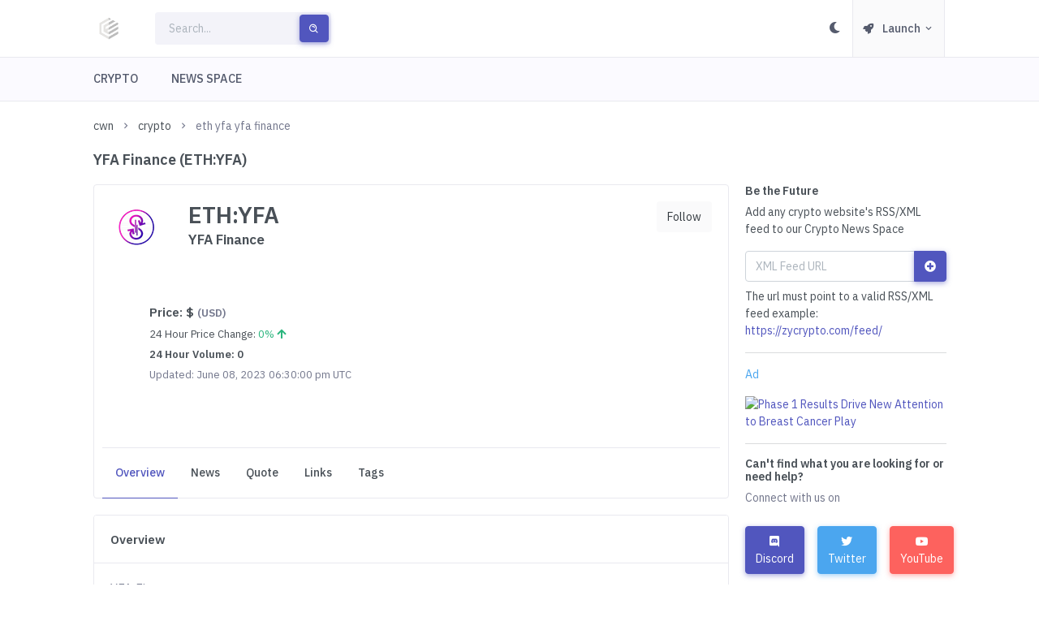

--- FILE ---
content_type: text/html; charset=UTF-8
request_url: https://cryptowirenews.com/crypto/eth-yfa-yfa-finance/
body_size: 9786
content:
<!DOCTYPE html>
<html lang="en">
<head>
    <meta charset="utf-8">
	        <link rel="preload" as="image" href="https://assets.marketwirenews.com/img/ads/biov:cc/biov:cc-top.png" type="image/webp">
		    <script>
        let mobile = 0;
        try{
            if(/(android|bb\d+|meego).+mobile|avantgo|bada\/|blackberry|blazer|compal|elaine|fennec|hiptop|iemobile|ip(hone|od)|ipad|iris|kindle|Android|Silk|lge |maemo|midp|mmp|netfront|opera m(ob|in)i|palm( os)?|phone|p(ixi|re)\/|plucker|pocket|psp|series(4|6)0|symbian|treo|up\.(browser|link)|vodafone|wap|windows (ce|phone)|xda|xiino|Chrome\-Lighthouse/i.test(navigator.userAgent)
                || /1207|6310|6590|3gso|4thp|50[1-6]i|770s|802s|a wa|abac|ac(er|oo|s\-)|ai(ko|rn)|al(av|ca|co)|amoi|an(ex|ny|yw)|aptu|ar(ch|go)|as(te|us)|attw|au(di|\-m|r |s )|avan|be(ck|ll|nq)|bi(lb|rd)|bl(ac|az)|br(e|v)w|bumb|bw\-(n|u)|c55\/|capi|ccwa|cdm\-|cell|chtm|cldc|cmd\-|co(mp|nd)|craw|da(it|ll|ng)|dbte|dc\-s|devi|dica|dmob|do(c|p)o|ds(12|\-d)|el(49|ai)|em(l2|ul)|er(ic|k0)|esl8|ez([4-7]0|os|wa|ze)|fetc|fly(\-|_)|g1 u|g560|gene|gf\-5|g\-mo|go(\.w|od)|gr(ad|un)|haie|hcit|hd\-(m|p|t)|hei\-|hi(pt|ta)|hp( i|ip)|hs\-c|ht(c(\-| |_|a|g|p|s|t)|tp)|hu(aw|tc)|i\-(20|go|ma)|i230|iac( |\-|\/)|ibro|idea|ig01|ikom|im1k|inno|ipaq|iris|ja(t|v)a|jbro|jemu|jigs|kddi|keji|kgt( |\/)|klon|kpt |kwc\-|kyo(c|k)|le(no|xi)|lg( g|\/(k|l|u)|50|54|\-[a-w])|libw|lynx|m1\-w|m3ga|m50\/|ma(te|ui|xo)|mc(01|21|ca)|m\-cr|me(rc|ri)|mi(o8|oa|ts)|mmef|mo(01|02|bi|de|do|t(\-| |o|v)|zz)|mt(50|p1|v )|mwbp|mywa|n10[0-2]|n20[2-3]|n30(0|2)|n50(0|2|5)|n7(0(0|1)|10)|ne((c|m)\-|on|tf|wf|wg|wt)|nok(6|i)|nzph|o2im|op(ti|wv)|oran|owg1|p800|pan(a|d|t)|pdxg|pg(13|\-([1-8]|c))|phil|pire|pl(ay|uc)|pn\-2|po(ck|rt|se)|prox|psio|pt\-g|qa\-a|qc(07|12|21|32|60|\-[2-7]|i\-)|qtek|r380|r600|raks|rim9|ro(ve|zo)|s55\/|sa(ge|ma|mm|ms|ny|va)|sc(01|h\-|oo|p\-)|sdk\/|se(c(\-|0|1)|47|mc|nd|ri)|sgh\-|shar|sie(\-|m)|sk\-0|sl(45|id)|sm(al|ar|b3|it|t5)|so(ft|ny)|sp(01|h\-|v\-|v )|sy(01|mb)|t2(18|50)|t6(00|10|18)|ta(gt|lk)|tcl\-|tdg\-|tel(i|m)|tim\-|t\-mo|to(pl|sh)|ts(70|m\-|m3|m5)|tx\-9|up(\.b|g1|si)|utst|v400|v750|veri|vi(rg|te)|vk(40|5[0-3]|\-v)|vm40|voda|vulc|vx(52|53|60|61|70|80|81|83|85|98)|w3c(\-| )|webc|whit|wi(g |nc|nw)|wmlb|wonu|x700|yas\-|your|zeto|zte\-/i.test(navigator.userAgent.substr(0,4))) {
                mobile = 1;
            } else  {
                mobile = 0;
            }
        } catch (e) {

        }
        const pageWidth = window.screen.availWidth;
        if (pageWidth < 600 && mobile === 0){ mobile = 1; } else { mobile = 0;}
        if(mobile === 1) { } else if(mobile === 0){  }
    </script>
	
	<meta http-equiv="X-UA-Compatible" content="IE=edge">
	<meta name="viewport" content="width=device-width, initial-scale=1">

	<title>YFA Finance (ETH:YFA)</title>
	<meta name="description" content="YFA Finance (YFA) is a cryptocurrency and operates on the Ethereum platform. YFA Finance has a current supply of 0. The last known price of YFA Finance is">

				<script type="application/ld+json">
        {
            "@context": "http://schema.org",
            "@type": "WebPage",
            "headline": "YFA Finance (ETH:YFA)",
            "description": "YFA Finance (YFA) is a cryptocurrency and operates on the Ethereum platform. YFA Finance has a current supply of 0. The last known price of YFA Finance is",
            "datePublished": "Jan, 16 2026 03:41",
            "dateModified": "Jan, 17 2026 03:41",
            "mainEntityOfPage": "https://cryptowirenews.com/crypto/eth-yfa-yfa-finance/",
            "image": [
                "https://cryptowirenews.com/assets/images/crypto-wire-news-logo-1200.png"
            ],
            "lastReviewed": "Jan, 17 2026 03:41",
            "reviewedBy": {
                "@type": "Organization",
                "name": "Crypto Wire News",
                "logo": {
                    "@type": "ImageObject",
                    "name": "Crypto Wire News Logo",
                    "url": "https://cryptowirenews.com/assets/images/crypto-wire-news-logo-1200.png"
                }
            },
            "sameAs":["https:\/\/twitter.com\/CWireNews"]
        }
    </script>
						

										<link rel="canonical" href="https://cryptowirenews.com/crypto/eth-yfa-yfa-finance/" />
									<meta content="@CWireNews" name="author">
	<meta name="twitter:card" content="summary_large_image">
	<meta name="twitter:site" content="@CWireNews">
	<meta name="twitter:creator" content="@CWireNews">
	<meta name="twitter:title" content="YFA Finance (ETH:YFA)">
	<meta name="twitter:description" content="YFA Finance (YFA) is a cryptocurrency and operates on the Ethereum platform. YFA Finance has a current supply of 0. The last known price of YFA Finance is">
	<meta name="twitter:image" content="https://cryptowirenews.com/assets/images/crypto-wire-news-logo-1200.png">
	<meta property="og:url" content="https://cryptowirenews.com/crypto/eth-yfa-yfa-finance/" />
	<meta property="og:title" content="YFA Finance (ETH:YFA)" />
	<meta property="og:description" content="YFA Finance (YFA) is a cryptocurrency and operates on the Ethereum platform. YFA Finance has a current supply of 0. The last known price of YFA Finance is" />

	<meta property="og:image" content="https://cryptowirenews.com/assets/images/crypto-wire-news-logo-1200.png" />
	<meta property="og:image:type" content="image/png" />
	<meta property="og:site_name" content="Crypto Wire News" />
	<link rel="image_src" href="https://cryptowirenews.com/assets/images/crypto-wire-news-logo-1200.png" />
	<link rel="dns-prefetch" href="https://cryptowirenews.com">
	    <meta name="yandex-verification" content="02dd99a764ffa71f" />
	<meta name="google-site-verification" content="xrrwPBi0QGZWTLMCBfSTnGg7MIXkOgf0lMNkoHf1Vu8" />
	<meta name="dc.subject" content="YFA Finance (ETH:YFA)" />
	<meta name="dc.title" content="YFA Finance (ETH:YFA)">
	<meta name="dc.description" CONTENT="YFA Finance (YFA) is a cryptocurrency and operates on the Ethereum platform. YFA Finance has a current supply of 0. The last known price of YFA Finance is">
	<link defer="" async="" rel="stylesheet" href="https://cryptowirenews.com/assets/css/preloader.min.css" type="text/css" />
	<link defer="" async="" href="https://cryptowirenews.com/assets/css/bootstrap.min.css" id="bootstrap-style" rel="stylesheet" type="text/css" />
	<link defer="" async="" href="https://cryptowirenews.com/assets/css/icons.min.css" rel="stylesheet" type="text/css" />
	<link defer="" async="" href="https://cryptowirenews.com/assets/css/app.min.css" id="app-style" rel="stylesheet" type="text/css" />
</head><body data-layout="horizontal">
<div id="layout-wrapper">
	<header id="page-topbar">
    <div class="navbar-header">

        <div class="d-flex">
            <div class="navbar-brand-box">
                <a href="/" class="logo logo-dark"><span class="logo-sm"><img src="https://cryptowirenews.com/assets/images/crypto-wire-news-logo-250.png" alt="Crypto Wire News #CWN Logo" height="36" width="36"></span>
                    <span class="logo-lg"><img src="https://cryptowirenews.com/assets/images/crypto-wire-news-logo-250.png" alt="Crypto Wire News #CWN Logo" height="36" width="36"> <span class="logo-txt"></span></span>
                </a>

                <a href="/" class="logo logo-light"><span class="logo-sm"><img src="https://cryptowirenews.com/assets/images/crypto-wire-news-logo-250.png" alt="Crypto Wire News #CWN Logo" height="36" width="36"></span>
                    <span class="logo-lg">
                        <img src="https://cryptowirenews.com/assets/images/crypto-wire-news-logo-250.png" alt="Crypto Wire News #CWN Logo" height="36" width="36"> <span class="logo-txt"></span>
                    </span>
                </a>
            </div>
            <button type="button" class="btn btn-sm px-3 font-size-16 d-lg-none header-item waves-effect waves-light" data-bs-toggle="collapse" data-bs-target="#topnav-menu-content">
                <i class="fa fa-fw fa-bars"></i>
            </button>
            <form class="app-search d-none d-lg-block" action="/search/" method="get">
                <div class="position-relative">
                    <input type="text" class="form-control" placeholder="Search..." name="search" >
                    <button class="btn btn-primary" type="submit"><i class="bx bx-search-alt align-middle"></i></button>
                </div>
            </form>
        </div>
        <div class="d-flex">
            <div class="dropdown d-inline-block d-lg-none ms-2">
                <button type="button" class="btn header-item" id="page-header-search-dropdown"
                        data-bs-toggle="dropdown" aria-haspopup="true" aria-expanded="false">
                    <i data-feather="search" class="icon-lg"></i>
                </button>
                <div class="dropdown-menu dropdown-menu-lg dropdown-menu-end p-0"
                     aria-labelledby="page-header-search-dropdown">

                    <form class="p-3" action="/search/" method="get">
                        <div class="form-group m-0">
                            <div class="input-group">
                                <input type="text" class="form-control" placeholder="Search ..." aria-label="Search Result" name="search">

                                <button class="btn btn-primary" type="submit"><i class="mdi mdi-magnify"></i></button>
                            </div>
                        </div>
                    </form>
                </div>
            </div>
            <div class="dropdown d-none d-sm-inline-block">
                <button type="button" class="btn header-item" id="mode-setting-btn">
                    <i data-feather="moon" class="icon-lg layout-mode-dark fa fa-moon"></i>
                    <i data-feather="sun" class="icon-lg layout-mode-light fa fa-sun"></i>
                </button>
            </div>
			                <div class="dropdown d-inline-block">
                    <button type="button" class="btn header-item bg-soft-light border-start border-end" id="page-header-user-dropdown"
                            data-bs-toggle="dropdown" aria-haspopup="true" aria-expanded="false">
                        <i class="fa fa-rocket font-size-13 align-middle me-1"></i>
                        <span class="d-none d-xl-inline-block ms-1 fw-medium">Launch</span>
                            <i class="mdi mdi-chevron-down d-none d-xl-inline-block"></i>
                    </button>
                    <div class="dropdown-menu dropdown-menu-end">
                        <a class="dropdown-item" href="/login/" id="login-button-top"><i class="fa fa-sign-in-alt font-size-10 align-middle me-1"></i> Login</a>
                        <div class="dropdown-divider"></div>
                        <a class="dropdown-item" href="/sign-up/" id="sign-up-button-top"><i class="fas fa-user-plus font-size-10 align-middle me-1"></i> Sign Up</a>
                    </div>
                </div>
			        </div>
    </div>
</header>
<div class="topnav">
    <div class="container-fluid">
        <nav class="navbar navbar-light navbar-expand-lg topnav-menu">
            <div class="collapse navbar-collapse" id="topnav-menu-content">
                <ul class="navbar-nav">
                    <li class="nav-item dropdown">
                        <a class="nav-link dropdown-toggle arrow-none" href="/crypto/" id="topnav-crypto" role="button">
                            <i data-feather="crypto"></i><span data-key="t-crypto">CRYPTO</span>
                        </a>
                    </li>
                    <li class="nav-item dropdown">
                        <a class="nav-link dropdown-toggle arrow-none" href="/news-space/" id="topnav-news-space" role="button">
                            <i data-feather="news-space"></i><span data-key="t-news-space">NEWS SPACE</span>
                        </a>
                    </li>
                </ul>
            </div>
        </nav>
    </div>
</div>
	<div class="main-content">
		<div class="page-content">
			<div class="container-fluid">
				<div class="row">
					<div class="col-12">
						<div class="page-title-box d-sm-flex">
							<div class="page-title-right">
								<ol class="breadcrumb m-0"><li class="breadcrumb-item"><a href="/" class="btn-link" title="home">cwn</a></li><li class="breadcrumb-item"><a href="/crypto/" title="crypto">crypto</a></li><li class="breadcrumb-item active">eth yfa yfa finance</li></ol><script type="application/ld+json">
    {
        "@context": "http://schema.org",
        "@type": "BreadcrumbList",
        "itemListElement": [
            {
                "@type": "ListItem",
                "position": 1,
                "item": {
                    "@type": "WebSite",
                    "@id": "https://cryptowirenews.com/",
                    "name": "Crypto Wire News"
                }
            },{
                "@type": "ListItem",
                "position": 2,
                    "item": {
                    "@type": "WebPage",
                    "@id": "https://cryptowirenews.com/crypto/",
                    "name": "crypto"
                }
            },{
                "@type": "ListItem",
                "position": 3,
                    "item": {
                    "@type": "WebPage",
                    "@id": "https://cryptowirenews.com/crypto/eth-yfa-yfa-finance/",
                    "name": "eth yfa yfa finance"
                }
            }]
    }
</script>							</div>
						</div>
					</div>
					<div class="col-12">
						<div class="page-title-box d-sm-flex align-items-center justify-content-between">
							<h1 class="mb-sm-0 font-size-18">YFA Finance (ETH:YFA)</h1>
						</div>
					</div>
				</div>
				<div class="row">
                    <div class="col-xl-9 col-lg-8">
                        <div class="card">
                            <div class="card-body">
                                <div class="row">
                                    <div class="col-sm order-2 order-sm-1">
                                        <div class="d-flex align-items-start mt-3 mt-sm-0">
	                                                                                    <div class="flex-shrink-0">
                                                <div class="avatar-xl me-3">
                                                    <img src="https://s2.coinmarketcap.com/static/img/coins/64x64/6909.png" alt="YFA Finance" class="img-fluid rounded-circle d-block">
                                                </div>
                                            </div>
                                            <div class="flex-grow-1">
                                                <div>
                                                    <h2 class="font-size-21 mb-1">ETH:YFA</h2>
                                                    <h3 class="font-size-17 mb-1">YFA Finance</h3>
                                                </div>
                                            </div>
                                        </div>
                                        <div class="d-flex align-items-start mt-3 mt-sm-0">
                                            <div class="flex-shrink-0"></div>
                                            <div class="flex-grow-1 p-5">
                                                <div>
	                                                                                                    <h4 class="font-size-15 mb-2">Price: <span class="">$ <span class="text-muted font-size-13">(USD)</span></h4>
                                                    <p class="font-size-13 mb-2">24 Hour Price Change: <span class="text-success">0% <i class="fas fa-arrow-up text-success"></i></span></p>
                                                    <h5 class="font-size-13 mb-2">24 Hour Volume: 0</h5>
                                                    <p class="font-size-13 mb-2 text-muted">Updated: June 08, 2023 06:30:00 pm UTC</p>
                                                </div>
                                            </div>

                                        </div>
                                    </div>
                                    <div class="col-sm-auto order-1 order-sm-2">
                                        <div class="d-flex align-items-start justify-content-end gap-2">
                                            <div>
                                                <button type="button" rel="nofollow" class="follow-button btn btn-soft-light" data-follow="cr=yfa-finance">Follow</button>
                                            </div>
                                        </div>
                                    </div>

                                </div>
                                <ul class="nav nav-tabs-custom card-header-tabs border-top mt-4" id="pills-tab" role="tablist">
                                    <li class="nav-item">
                                        <a class="nav-link px-3 active" data-bs-toggle="tab" href="#overview" role="tab">Overview</a>
                                    </li>
                                    <li class="nav-item">
                                        <a class="nav-link px-3" data-bs-toggle="tab" href="#news" role="tab">News</a>
                                    </li>
                                    <li class="nav-item">
                                        <a class="nav-link px-3" data-bs-toggle="tab" href="#quote" role="tab">Quote</a>
                                    </li>
                                    <li class="nav-item">
                                        <a class="nav-link px-3" data-bs-toggle="tab" href="#links" role="tab">Links</a>
                                    </li>
                                    <li class="nav-item">
                                        <a class="nav-link px-3" data-bs-toggle="tab" href="#tags" role="tab">Tags</a>
                                    </li>
	                                                                </ul>
                            </div>
                        </div>
                        <div class="tab-content">
                            <div class="tab-pane active" id="overview" role="tabpanel">
                                <div class="card">
                                    <div class="card-header">
                                        <h5 class="card-title mb-0">Overview</h5>
                                    </div>
                                    <div class="card-body">
                                        <div>
                                            <div class="pb-3">
                                                <div class="row">
                                                    <div class="col-xl">
                                                        <div class="text-muted">

                                                            <p class="font-size-15">YFA Finance</p>
                                                            <p class="font-size-13">Symbol: YFA</p>
                                                            <p class="font-size-13">Total Supply: 0</p>
                                                            <p class="font-size-13">Max Supply: 30,000</p>
                                                            <p class="font-size-13">Num Market Pairs: 1</p>
                                                            <p class="font-size-13">Type: Token</p>
                                                            <p class="font-size-13">Platform: Ethereum</p>
                                                            <p class="font-size-13">Description: YFA Finance (YFA) is a cryptocurrency and operates on the Ethereum platform. YFA Finance has a current supply of 0. The last known price of YFA Finance is 0.1900131 USD and is up 0.00 over the last 24 hours. More information can be found at https://yfa.cash/.</p>
                                                            <p class="font-size-13">Contract Address: 0xEf327568556310d344c49FB7cE6CBFE7b2bB83e6</p>
                                                        </div>
                                                    </div>
                                                </div>
                                            </div>
                                        </div>
                                    </div>
                                </div>
                                <div class="card">
                                    <div class="card-header">
                                        <h5 class="card-title mb-0">Quote</h5>
                                    </div>
                                    <div class="card-body">
                                        <div>
                                            <div class="pb-3">
                                                <div class="row">
                                                    <div class="col-xl">
                                                        <div class="row">
                                                            <div class="col-xl-6">
                                                                <p class="h4 font-size-15">Price: </p>
                                                                <p class="font-size-13 mb-2">24 Hour Price Change: <span class="text-success">0% <i class="fas fa-arrow-up text-success"></i></span></p>
                                                                <p class="font-size-13 mb-2">24 Hour Volume: 0</p>
                                                                <p class="font-size-13 mb-2">24 Hour Volume Change: 0 <i class="fas fa-arrow-up text-success"></i></p>
                                                                <p class="text-muted font-size-13 mb-2">Last Updated: June 08, 2023 06:30:00 pm UTC</p>
                                                            </div>
                                                            <div class="col-xl-6">
                                                                <p class="h4 font-size-15 mb-2">Percent Change</p>
                                                                <p class="font-size-13 mb-2">1 Hour: 0% <i class="fas fa-arrow-up text-success"></i></p>
                                                                <p class="font-size-13 mb-2">24 Hour: 0% <i class="fas fa-arrow-up text-success"></i></p>
                                                                <p class="font-size-13 mb-2">7 Day: 0% <i class="fas fa-arrow-up text-success"></i></p>
                                                                <p class="font-size-13 mb-2">30 Day: -5.03675883% <i class="fas fa-arrow-down text-danger"></i></p>
                                                                <p class="font-size-13 mb-2">60 Day: -17.41475643% <i class="fas fa-arrow-down text-danger"></i></p>
                                                                <p class="font-size-13 mb-2">90 Day: -44.11675866% <i class="fas fa-arrow-down text-danger"></i></p>
                                                            </div>
                                                        </div>
                                                    </div>
                                                </div>
                                            </div>
                                        </div>
                                    </div>
                                </div>
                                <div class="card">
                                    <div class="card-header">
                                        <h5 class="card-title mb-0">Links</h5>
                                    </div>
                                    <div class="card-body">
                                        <div>
                                            <div class="pb-3">
                                                <div class="row">
                                                    <div class="col-xl">
                                                        <div class="text-muted">
								                                                                                                <p class="mt-1 mb-1">Website: <a href="https://yfa.cash/" target="_blank">https://yfa.cash/</a></p>
									                                                                                                <p class="mt-1 mb-1">Explorer: <a href="https://etherscan.io/token/0xEf327568556310d344c49FB7cE6CBFE7b2bB83e6" target="_blank">https://etherscan.io/token/0xEf327568556310d344c49FB7cE6CBFE7b2bB83e6</a></p>
									                                                                                                <p class="mt-1 mb-1">Twitter: <a href="https://twitter.com/FinanceYfa" target="_blank">https://twitter.com/FinanceYfa</a></p>
									                                                                                                <p class="mt-1 mb-1">Technical Doc: <a href="https://yfa.cash/YFA.pdf" target="_blank">https://yfa.cash/YFA.pdf</a></p>
									                                                                                                <p class="mt-1 mb-1">Message Board: <a href="https://medium.com/@yfa.finance20" target="_blank">https://medium.com/@yfa.finance20</a></p>
									                                                                                                <p class="mt-1 mb-1">Chat: <a href="https://t.me/YFA_Finance" target="_blank">https://t.me/YFA_Finance</a></p>
									                                                                                                <p class="mt-1 mb-1">Source Code: <a href="https://github.com/Mznrahi786/YFA/blob/master/YFA.sol" target="_blank">https://github.com/Mznrahi786/YFA/blob/master/YFA.sol</a></p>
									                                                                                    </div>
                                                    </div>
                                                </div>
                                            </div>
                                        </div>
                                    </div>
                                </div>
                                <div class="card">
                                    <div class="card-header">
                                        <h5 class="card-title mb-0">Tags</h5>
                                    </div>
                                    <div class="card-body">
                                        <div>
                                            <div class="pb-3">
                                                <div class="row">
                                                    <div class="col-xl">
                                                        <div class="text-muted">
								                                                                                    </div>
                                                    </div>
                                                </div>
                                            </div>

                                        </div>
                                    </div>
                                </div>
                                <div class="card">
                                    <div class="card-header">
                                        <h5 class="card-title mb-0">News</h5>
                                    </div>
                                    <div class="card-body">
			                            <div class="new-news-div sticky-top text-center"></div>
<div class="feed"></div>
<div class="more-news-div sticky-bottom text-center mb-2">
	<button class="more-news-button btn btn-soft-primary">More News</button>
</div>                                    </div>
                                </div>
                            </div>
                            <div class="tab-pane" id="quote" role="tabpanel">
                                <div class="card">
                                    <div class="card-header">
                                        <h5 class="card-title mb-0">Quote</h5>
                                    </div>
                                    <div class="card-body">
                                        <div>
                                            <div class="pb-3">
                                                <div class="row">
                                                    <div class="col-xl">
                                                        <div class="row">
                                                            <div class="col-xl-6">
                                                                <p class="h4 font-size-15">Price: </p>
                                                                <p class="font-size-13 mb-2">24 Hour Price Change: <span class="text-success">0% <i class="fas fa-arrow-up text-success"></i></span></p>
                                                                <p class="font-size-13 mb-2">24 Hour Volume: 0</p>
                                                                <p class="font-size-13 mb-2">24 Hour Volume Change: 0 <i class="fas fa-arrow-up text-success"></i></p>
                                                                <p class="text-muted font-size-13 mb-2">Last Updated: June 08, 2023 06:30:00 pm UTC</p>
                                                            </div>
                                                            <div class="col-xl-6">
                                                                <p class="h4 font-size-15 mb-2">Percent Change</p>
                                                                <p class="font-size-13 mb-2">1 Hour: 0% <i class="fas fa-arrow-up text-success"></i></p>
                                                                <p class="font-size-13 mb-2">24 Hour: 0% <i class="fas fa-arrow-up text-success"></i></p>
                                                                <p class="font-size-13 mb-2">7 Day: 0% <i class="fas fa-arrow-up text-success"></i></p>
                                                                <p class="font-size-13 mb-2">30 Day: -5.03675883% <i class="fas fa-arrow-down text-danger"></i></p>
                                                                <p class="font-size-13 mb-2">60 Day: -17.41475643% <i class="fas fa-arrow-down text-danger"></i></p>
                                                                <p class="font-size-13 mb-2">90 Day: -44.11675866% <i class="fas fa-arrow-down text-danger"></i></p>
                                                            </div>
                                                        </div>
                                                    </div>
                                                </div>
                                            </div>
                                        </div>
                                    </div>
                                </div>
                            </div>
                            <div class="tab-pane" id="links" role="tabpanel">
                                <div class="card">
                                    <div class="card-header">
                                        <h5 class="card-title mb-0">Links</h5>
                                    </div>
                                    <div class="card-body">
                                        <div>
                                            <div class="pb-3">
                                                <div class="row">
                                                    <div class="col-xl">
                                                        <div class="text-muted">
									                                                                                            <p class="mt-1 mb-1">Website: <a href="https://yfa.cash/" target="_blank">https://yfa.cash/</a></p>
										                                                                                            <p class="mt-1 mb-1">Explorer: <a href="https://etherscan.io/token/0xEf327568556310d344c49FB7cE6CBFE7b2bB83e6" target="_blank">https://etherscan.io/token/0xEf327568556310d344c49FB7cE6CBFE7b2bB83e6</a></p>
										                                                                                            <p class="mt-1 mb-1">Twitter: <a href="https://twitter.com/FinanceYfa" target="_blank">https://twitter.com/FinanceYfa</a></p>
										                                                                                            <p class="mt-1 mb-1">Technical Doc: <a href="https://yfa.cash/YFA.pdf" target="_blank">https://yfa.cash/YFA.pdf</a></p>
										                                                                                            <p class="mt-1 mb-1">Message Board: <a href="https://medium.com/@yfa.finance20" target="_blank">https://medium.com/@yfa.finance20</a></p>
										                                                                                            <p class="mt-1 mb-1">Chat: <a href="https://t.me/YFA_Finance" target="_blank">https://t.me/YFA_Finance</a></p>
										                                                                                            <p class="mt-1 mb-1">Source Code: <a href="https://github.com/Mznrahi786/YFA/blob/master/YFA.sol" target="_blank">https://github.com/Mznrahi786/YFA/blob/master/YFA.sol</a></p>
										                                                                                </div>
                                                    </div>
                                                </div>
                                            </div>

                                        </div>
                                    </div>
                                </div>

                            </div>
                            <div class="tab-pane" id="tags" role="tabpanel">
                                <div class="card">
                                    <div class="card-header">
                                        <h5 class="card-title mb-0">Tags</h5>
                                    </div>
                                    <div class="card-body">
                                        <div>
                                            <div class="pb-3">
                                                <div class="row">
                                                    <div class="col-xl">
                                                        <div class="text-muted">
									                                                                                </div>
                                                    </div>
                                                </div>
                                            </div>

                                        </div>
                                    </div>
                                </div>

                            </div>
                            <div class="tab-pane" id="news" role="tabpanel">
                                <div class="card">
                                    <div class="card-header">
                                        <h5 class="card-title mb-0">News</h5>
                                    </div>
                                    <div class="card-body">
	                                    <div class="new-news-div sticky-top text-center"></div>
<div class="feed"></div>
<div class="more-news-div sticky-bottom text-center mb-2">
	<button class="more-news-button btn btn-soft-primary">More News</button>
</div>                                    </div>
                                </div>
                            </div>
                        </div>
                    </div>
                    <div class="col-xl-3 col-lg-4">
						<h6>Be the Future</h6>
<p class="mt-2">Add any crypto website's RSS/XML feed to our Crypto News Space</p>
<form class="p-0" id="news-feed-form" data-parsley-validate="true">
	<div class="form-group m-0">
		<div id="url-errors"></div>
		<div class="input-group">
			<input type="text" class="form-control" placeholder="XML Feed URL" aria-label="RSS/XML Feed URL" data-parsley-required="true" name="nu" data-parsley-errors-container="#url-errors" data-parsley-type="url">
			<button class="btn btn-primary" type="submit" id="news-feed-form-button"><i class="fa fa-plus-circle"></i></button>
		</div>
	</div>
</form>
<div id="news-wall-form-results"></div>
<p class="mt-2">The url must point to a valid RSS/XML feed example: <a href="https://zycrypto.com/feed/" target="_blank">https://zycrypto.com/feed/</a></p><hr>
<div class="row mar-top mar-btm">
	<div class="col-md-12">
		<div class="bg-gray-light">
			<p class="text-info mar-lft">Ad</p>
			<a href="https://marketwirenews.com/news-releases/phase-1-results-drive-new-attention-to-breast-cancer-4665189651421261.html"><img data-src="https://assets.marketwirenews.com/img/ads/biov:cc/biov:cc-side.png" src="https://assets.marketwirenews.com/img/ads/biov:cc/biov:cc-side.png" class="lazyload img-responsive center-block bord-all" width="300" height="250" alt="Phase 1 Results Drive New Attention to Breast Cancer Play"></a>
		</div>
	</div>
</div>
<hr>
<h6>Can't find what you are looking for or need help?</h6>
<p class="text-muted">Connect with us on</p>
<div class="row">
    <div class="col-md-4">
        <a href="https://discord.gg/aSy6BUXEUB" class="btn btn-primary mt-2 me-2 waves-effect waves-light" target="_blank"><i class="fab fa-discord"></i> Discord</a>
    </div><div class="col-md-4">
        <a href="https://twitter.com/CWireNews" class="btn btn-info mt-2 waves-effect waves-light" target="_blank"><i class="fab fa-twitter"></i> Twitter</a>
    </div><div class="col-md-4">
        <a href="https://www.youtube.com/c/CryptoWireNews" class="btn btn-danger mt-2 waves-effect waves-light" target="_blank"><i class="fab fa-youtube"></i> YouTube</a>
    </div>
</div><hr>
<h6>Connect your Twitter account to Crypto Wire News</h6>
<p class="text-muted">Automatically send tweets from Crypto Wire News</p>
<div>
	<form class="form-inline form-padding" id="add-twitter-form" action="/login/twitter/" method="post">
		<div class="col-md-12">
			<div class="form-group">
				<button type="submit" value="Connect Twitter" name="submit_twitter" class="btn btn-soft-info mt-2 me-2 waves-effect waves-light"><i class="fab fa-twitter"></i> Twitter Connect</button>
			</div>
		</div>
	</form>
</div><hr>
<div class="row mar-top mar-btm">
	<div class="col-md-12">
		<div class="bg-gray-light">
			<p class="text-info mar-lft">Ad</p>
			<a href="https://marketwirenews.com/news-releases/phase-1-results-drive-new-attention-to-breast-cancer-4665189651421261.html"><img data-src="https://assets.marketwirenews.com/img/ads/bvaxf/bvaxf-side.webp" src="https://assets.marketwirenews.com/img/ads/bvaxf/bvaxf-side.webp" class="lazyload img-responsive center-block bord-all" width="300" height="250" alt="Phase 1 Results Drive New Attention to Breast Cancer Play"></a>
		</div>
	</div>
</div>
                    </div>
				</div>
			</div>
		</div>
		
<footer class="footer">
	<div class="container-fluid">
		<div class="row">
			<div class="col-sm-6">
				2022 © Crypto Wire News
			</div>
            <div class="col-sm-6 text-right">
                <a href="/privacy-policy/">Privacy</a> - <a href="/terms-and-conditions/">Terms and Conditions</a> - <a href="/contact/">Contact</a>
            </div>
		</div>
	</div>
</footer>

	</div>
</div>
<div class="modal fade bs-example-modal-center" tabindex="-1" role="dialog" aria-hidden="true" id="login-sign-up-modal">
    <div class="modal-dialog modal-dialog-centered">
        <div class="modal-content">
            <div class="modal-header">
                <h5 class="modal-title text-center">Welcome, Sign up or login to continue</h5>
                <button type="button" class="btn-close" data-bs-dismiss="modal" aria-label="Close"></button>
            </div>
            <div class="modal-body">
                <div id="login-results"></div>
                <form id="login-form" data-parsley-validate="true">
                    <div class="row">
                        <div class="col-sm-12">
                            <div class="form-group">
                                <div id="username-email-errors"></div>
                                <label class="control-label">Username or Email</label>
                                <input type="text" placeholder="" class="form-control" name="username-email" data-parsley-required="true" data-parsley-errors-container="#username-email-errors">
                            </div>
                        </div>
                        <div class="col-sm-12">
                            <div class="form-group">
                                <div id="password-errors-login"></div>
                                <label class="control-label">Password</label>
                                <input type="password" placeholder="" class="form-control" name="password" data-parsley-required="true" data-parsley-errors-container="#password-errors-login">
                            </div>
                        </div>
                    </div>
                    <input type="hidden" name="remote_ip" value="3.21.53.51" />
                    <div class="row mt-4">
                        <div class="col-sm-12">
                            <div class="d-grid gap-0">
                                <button type="submit" id="login-button" class="btn btn-primary btn-lg waves-effect waves-light">Login</button>
                            </div>
                        </div>
                    </div>
                </form>
                <div id="sign-up-results"></div>
                <form id="sign-up-form" data-parsley-validate="true" class="form-block">
                    <div class="row mt-2">

                        <div class="col-sm-6">
                            <div class="form-group">
                                <label for="username" class="control-label">Username</label>
                                <div id="username-errors"></div>
                                <input type="text" id="username" class="form-control" name="username" data-parsley-required="true" data-parsley-type="alphanum" data-parsley-range="[3,20]" placeholder="Required" data-parsley-errors-container="#username-errors" data-parsley-trigger="focusout" data-parsley-trim-value="true" data-parsley-remote="https://marketwirenews.com/ajax/checkUsername.php" data-parsley-remote-message="Username already exists.">
                            </div>
                        </div>
                        <div class="col-sm-6">
                            <div class="form-group">
                                <label for="email_address" class="control-label">Email</label>
                                <div id="email-errors"></div>
                                <input type="email" id="email_address" class="form-control" name="email_address" data-parsley-required="true" data-parsley-type="email" placeholder="Required" data-parsley-errors-container="#email-errors" value="">
                            </div>
                        </div>
                    </div>
                    <div class="row mt-2">
                        <div class="col-sm-6">
                            <div class="form-group">
                                <label for="password" class="control-label">Password</label>
                                <div id="password-errors"></div>
                                <input type="password" id="password" placeholder="Required" class="form-control" name="password" data-parsley-required="true" data-parsley-range="[8,20]" data-parsley-errors-container="#password-errors">
                            </div>
                        </div>
                        <div class="col-sm-6">
                            <div class="form-group">
                                <label for="confirm_password" class="control-label">Confirm Password</label>
                                <div id="confirm-password-errors"></div>
                                <input type="password" id="confirm_password" placeholder="Required" class="form-control" name="confirm_password" data-parsley-required="true" data-parsley-range="[8,20]" data-parsley-equalto="#password" data-parsley-errors-container="#confirm-password-errors">
                            </div>
                        </div>
                    </div>
                    <div class="row margin-top-xsmall">
                        <div class="col-md-12">
                            <div id="agree-errors"></div>
                            <div class="checkbox pad-btm text-left">
                                <input type="checkbox" name="agree" id="agree" data-parsley-required="true" data-parsley-errors-container="#agree-errors" class="magic-checkbox">
                                <label for="agree">I agree with the <a href="/terms-and-conditions/" class="btn-link text-bold" target="_blank">Terms and Conditions</a> and have read the <a href="/disclaimer/" class="btn-link text-bold" target="_blank">disclaimer</a>.</label>
                            </div>
                        </div>
                    </div>
                    <div class="row mt-4">
                        <div class="col-sm-12">
                            <div class="d-grid gap-0">
                                <button type="submit" id="sign-up-button" class="btn btn-primary btn-lg waves-effect waves-light">Sign Up</button>
                            </div>
                        </div>
                    </div>

                </form>
                <hr>
                <div class="row mt-2">
                    <div class="col-sm-12">
                        <p class="text-center"><a href="/login/reset/" class="btn-link">Forgot password?</a></p>
                    </div>
                </div>

                <div class="row pad-btm mt-4">
                    <div class="col-md-6 text-center mt-2">
                        <button id="signup-button-open" class="btn btn-soft-primary waves-effect waves-light">Sign Up</button>
                    </div>
                    <div class="col-md-6 text-center mt-2">
                        <button id="login-button-open" class="btn btn-soft-primary waves-effect waves-light">Login</button>
                    </div>
                </div>
                <hr>
            </div>
        </div>
    </div>
</div>
<div class="modal fade bs-example-modal-center" tabindex="-1" role="dialog" aria-hidden="true" id="follow-results-modal">
    <div class="modal-dialog modal-dialog-centered">
        <div class="modal-content">
            <div class="modal-header">
                <div id="follow-results"></div>
                <button type="button" class="btn-close" data-bs-dismiss="modal" aria-label="Close"></button>
            </div>
        </div>
    </div>
</div>
<script src="https://cryptowirenews.com/assets/libs/jquery/jquery.min.js"></script>
<script  src="https://cryptowirenews.com/assets/libs/bootstrap/js/bootstrap.bundle.min.js"></script>
<script defer="" async="" src="https://cryptowirenews.com/assets/libs/simplebar/simplebar.min.js"></script>
<script defer="" async="" src="https://cryptowirenews.com/assets/libs/node-waves/waves.min.js"></script>
<script defer="" async="" src="https://cryptowirenews.com/assets/libs/feather-icons/feather.min.js"></script>
<script defer="" async="" src="https://cryptowirenews.com/assets/js/pages/pass-addon.init.js"></script>
<script defer="" async="" src="https://cryptowirenews.com/assets/libs/parsley/dist/parsley.min.js"></script>
<script defer="" async="" src="https://cryptowirenews.com/assets/libs/apexcharts/apexcharts.min.js"></script>
<script defer="" async="" src="https://cryptowirenews.com/assets/libs/admin-resources/jquery.vectormap/jquery-jvectormap-1.2.2.min.js"></script>
<script defer="" async="" src="https://cryptowirenews.com/assets/libs/admin-resources/jquery.vectormap/maps/jquery-jvectormap-world-mill-en.js"></script>

<script>
    $(document).ready(function () {
        function loginModal() {
            let lsm = $('#login-sign-up-modal');
            lsm.modal('show');
        }
        try {
            let npb = $('#incoming-button');
            let clbt = $('#login-button-top');
            let csbt = $('#sign-up-button-top');
            let clbf = $('#login-button-footer');
            let csbf = $('#sign-up-button-footer');
            let clbs = $('#login-button-side');
            let csbs = $('#sign-up-button-side');
            let clbp = $('#login-button-page');
            let csbp = $('#sign-up-button-page');
            let sufp = $('#sign-up-form');
            let lifp = $('#login-form');
            let lbo = $('#login-button-open');
            let sbo = $('#signup-button-open');
            let uid = '';
            let frm = $('#follow-results-modal');

            lifp.hide();
            sufp.hide();
            function followFeed() {
                newPost();
                let fb = $('.follow-button-feed');
                fb.on('click', function (event) {
                    event.preventDefault();
                    let dt = $(this).data('follow');
                    if (uid.length > 0) {
                        $.post("/ajax/fu.php", {f: dt}, function (data) {
                            if (data.status == 'success') {
                                $('#follow-results').html('<div class="text-success">' + data.message + '</div>');
                                frm.modal('show');
                                frm.on('hidden.bs.modal', function () {
                                    window.location.reload();
                                });
                            } else {
                                $('#follow-results').html('<div class="text-danger">' + data.message + '</div>');
                                frm.modal('show');
                                frm.on('hidden.bs.modal', function () {
                                    window.location.reload();
                                });
                            }
                        }, "json");
                    } else {
                        loginModal();
                        lifp.show();
                    }
                });
            }

	        
            function newPost() {
                let npb = $('#incoming-button');
                npb.on('click', function (event) {
                    event.preventDefault();
                    window.location.reload();

                });
            }
            npb.on('click', function (event) {
                event.preventDefault();
                window.location.reload();

            });
            function follow() {
                let fb = $('.follow-button');
                fb.on('click', function (event) {
                    event.preventDefault();
                    let dt = $(this).data('follow');
                    if (uid.length > 0) {
                        $.post("/ajax/fu.php", {f: dt}, function (data) {
                            if (data.status == 'success') {
                                $('#follow-results').html('<div class="text-success">' + data.message + '</div>');
                                frm.modal('show');
                                frm.on('hidden.bs.modal', function () {
                                    window.location.reload();
                                });
                            } else {
                                $('#follow-results').html('<div class="text-danger">' + data.message + '</div>');
                                frm.modal('show');
                                frm.on('hidden.bs.modal', function () {
                                    window.location.reload();
                                });
                            }
                        }, "json");
                    } else {
                        loginModal();
                        lifp.show();
                    }
                });
            }
            follow();

            try {

                let peb = $('#profile-edit-button');
                let pm = $('#profile-modal');

                peb.on('click', function (event) {
                    event.preventDefault();
                    pm.modal('show');
                });


                let pef = $('#profile-edit-form');
                pef.submit(function (event, state) {
                    let psb = $('#profile-save-button');
                    psb.prop('disabled', true);
                    $('#profile-edit-results').html('<div class="text-info">Processing...</div>');
                    event.preventDefault();
                    let pefs = pef.serialize();
                    $.post("/ajax/pe.php", pefs, function (data) {
                        if (data.status == 'error') {
                            $('#profile-edit-results').html('<div class="text-danger">' + data.message + '</div>');
                        } else {
                            $('#profile-edit-results').html('<div class="text-success">' + data.message + '</div>');
                            location.reload();
                        }
                        psb.prop('disabled', false);
                    }, "json");
                });
            } catch (e) {

            }


            try {

                let pleb = $('#profile-link-edit-button');
                let plm = $('#profile-link-modal');

                pleb.on('click', function (event) {
                    event.preventDefault();
                    plm.modal('show');
                });

                let pef = $('#profile-link-edit-form');
                pef.submit(function (event, state) {
                    let psb = $('#profile-link-save-button');
                    psb.prop('disabled', true);
                    $('#profile-link-edit-results').html('<div class="text-info">Processing...</div>');
                    event.preventDefault();
                    let pefs = pef.serialize();
                    $.post("/ajax/ple.php", pefs, function (data) {
                        if (data.status == 'error') {
                            $('#profile-link-edit-results').html('<div class="text-danger">' + data.message + '</div>');
                        } else {
                            $('#profile-link-edit-results').html('<div class="text-success">' + data.message + '</div>');
                            location.reload();
                        }
                        psb.prop('disabled', false);
                    }, "json");
                });
            } catch (e) {

            }

            clbf.on('click', function () {
                event.preventDefault();
                loginModal();
                lbo.prop('disabled', true);
                sbo.prop('disabled', false);
                lifp.show();
                sufp.hide();

            });
            csbf.on('click', function () {
                event.preventDefault();
                loginModal();
                sbo.prop('disabled', true);
                lbo.prop('disabled', false);
                sufp.show();
                lifp.hide();

            });
            clbp.on('click', function () {
                event.preventDefault();
                loginModal();
                lbo.prop('disabled', true);
                sbo.prop('disabled', false);
                lifp.show();
                sufp.hide();

            });
            csbp.on('click', function () {
                event.preventDefault();
                loginModal();
                sbo.prop('disabled', true);
                lbo.prop('disabled', false);
                sufp.show();
                lifp.hide();

            });
            clbs.on('click', function () {
                event.preventDefault();
                loginModal();
                lbo.prop('disabled', true);
                sbo.prop('disabled', false);
                lifp.show();
                sufp.hide();

            });
            csbs.on('click', function () {
                event.preventDefault();
                loginModal();
                sbo.prop('disabled', true);
                lbo.prop('disabled', false);
                sufp.show();
                lifp.hide();

            });
            clbt.on('click', function () {
                event.preventDefault();
                loginModal();
                lbo.prop('disabled', true);
                sbo.prop('disabled', false);
                lifp.show();
                sufp.hide();

            });
            csbt.on('click', function () {
                event.preventDefault();
                loginModal();
                sbo.prop('disabled', true);
                lbo.prop('disabled', false);
                sufp.show();
                lifp.hide();

            });
            lbo.on('click', function () {
                lbo.prop('disabled', true);
                sbo.prop('disabled', false);
                lifp.show();
                sufp.hide();
            });
            sbo.on('click', function () {
                sbo.prop('disabled', true);
                lbo.prop('disabled', false);
                sufp.show();
                lifp.hide();
            });
            sufp.parsley();
            sufp.submit(function (event, state) {
                let subp = $('#sign-up-button-page');

                subp.prop('disabled', true);
                $('#sign-up-results').html('<div class="text-info">Processing...</div>');
                event.preventDefault();
                let sudp = sufp.serialize();
                $.post("/ajax/s.php", sudp, function (data) {
                    if (data.status == 'error') {
                        $('#sign-up-results').html('<div class="text-danger">' + data.message + '</div>');
                        subp.prop('disabled', false);
                    } else {
                        $('#sign-up-results').html('<div class="text-success">' + data.message + '</div>');
                        sufp[0].reset();
                        sufp.parsley().reset();
                        sufp.hide();
                        subp.prop('disabled', false);
                        setTimeout(function(){
                            window.location.replace('/@'+data.username+'/');
                        }, 3000);
                    }
                    subp.prop('disabled', false);
                }, "json");
            });
            lifp.parsley();
            lifp.submit(function (event, state) {
                let libp = $('#login-button-page');
                libp.prop('disabled', true);
                event.preventDefault();
                let lidp = lifp.serialize();
                $('#login-results').html('<div class="text-info">Processing...</div>');
                $.post("/ajax/l.php", lidp, function (data) {
                    if (data.status == 'error') {
                        $('#login-results').html('<div class="text-danger">' + data.message + '</div>');
                        libp.prop('disabled', false);
                    } else {
                        $('#login-results').html('<div class="text-success">' + data.message + '</div>');
                        lifp[0].reset();
                        lifp.parsley().reset();
                        lifp.hide();
                        libp.prop('disabled', false);
                        location.reload();
                    }
                    libp.prop('disabled', false);
                }, "json");
            });
            try {
                let nwf = $('#news-feed-form');
                let nwfr = $('#news-wall-form-results');
                let nwfb = $('#news-feed-form-button');
                nwf.parsley();
                nwf.submit(function (event, state) {
			                            event.preventDefault();
                    nwfr.html('<div class="text-info m-2 p-2">You must be a member to launch your news into space.</div>');
                    nwf[0].reset();
                    nwf.parsley().reset();
                    let lsum = $('#login-sign-up-modal');
                    const sufp = $('#sign-up-form');
                    const lifp = $('#login-form');
                    const lbo = $('#login-button-open');
                    const sbo = $('#signup-button-open');
                    lsum.modal('show');
                    lbo.prop('disabled', true);
                    sbo.prop('disabled', false);
                    lifp.show();
                    sufp.hide();
			                        });
            } catch (e) {
            }
            let i = 10;
            let pid = 0;
            $(window).scroll(function () {
                if ($(window).scrollTop() + $(window).height() >= $(document).height()) {
                    $.get("/ajax/fe.php?cid=1514&ns=ETH:YFA&n=" + i, function (data) {
                        pid = data.pid;
                        $(".feed").html(data.message);
                        followFeed();
                    }, "json");
                    i += 10;
                }
            });
            let j = 20;
            let mpb = $('.more-news-button');
            mpb.on('click', function (event) {
                event.preventDefault();
                $.get("/ajax/fe.php?cid=1514&ns=ETH:YFA&n=" + j, function (data) {
                    pid = data.pid;
                    $(".feed").html(data.message);
                    follow();
                }, "json");
                j += 10;

            });
            function getFeed() {
                let result;
                $.ajax({
                    url: '/ajax/fe.php?n=10&cid=1514&ns=ETH:YFA',
                    type: 'get',
                    dataType: 'json',
                    async: false,
                    success: function (data) {
                        result = data;
                    }
                });
                $(".feed").html(result.message);
                followFeed();
                return result.pid;
            }
            pid = getFeed();
            getNewPosts(pid);
            function getNewPosts(pid) {
                setInterval(function () {
                    pid = checkPosts(pid);
                }, 5000);
            }
            function checkPosts(pid) {
                let result;
                $.ajax({
                    url: '/ajax/cp.php?id=' + pid + '&s=yfa-finance&ns=ETH:YFA',
                    type: 'get',
                    dataType: 'json',
                    async: false,
                    success: function (data) {
                        result = data;
                    }
                });
                if (result.message > 0) {
                    $(".new-news-div").html('<button class="incoming-button btn btn-soft-primary" id="incoming-button">Incoming</button>');
                    followFeed();
                    pid = result.pid;
                }
                return pid;
            }

        } catch (e) {
        }
    });
</script>


    <script defer="" async="" src="https://www.googletagmanager.com/gtag/js?id=G-DZWMEQTPCD"></script>
    <script>
        window.dataLayer = window.dataLayer || [];
        function gtag(){dataLayer.push(arguments);}
        gtag('js', new Date());
        gtag('config', 'G-DZWMEQTPCD');
    </script>
</body>
</html>


--- FILE ---
content_type: text/css; charset=utf-8
request_url: https://cryptowirenews.com/assets/css/preloader.min.css
body_size: 231
content:
.pace{-webkit-pointer-events:none;pointer-events:none;-webkit-user-select:none;-moz-user-select:none;-ms-user-select:none;user-select:none}.pace .pace-progress{background:-webkit-gradient(linear,left top,right top,color-stop(20%,#5156be),color-stop(40%,#2ab57d),color-stop(60%,#4ba6ef),color-stop(80%,#ffbf53),to(#fd625e));background:linear-gradient(to right,#5156be 20%,#2ab57d 40%,#4ba6ef 60%,#ffbf53 80%,#fd625e 100%);position:fixed;z-index:2000;top:0;right:100%;width:100%;height:3px}.pace-inactive .pace-progress{display:none}.pace .pace-activity{display:block;position:fixed;z-index:2000;top:0;right:0;width:150px;height:150px;background:#5156be;-webkit-transition:-webkit-transform .3s;transition:-webkit-transform .3s;transition:transform .3s;transition:transform .3s,-webkit-transform .3s;-webkit-transform:translateX(100%) translateY(-100%) rotate(45deg);transform:translateX(100%) translateY(-100%) rotate(45deg);pointer-events:none}.pace.pace-active .pace-activity{-webkit-transform:translateX(50%) translateY(-50%) rotate(45deg);transform:translateX(50%) translateY(-50%) rotate(45deg)}.pace .pace-activity::after{-webkit-box-sizing:border-box;box-sizing:border-box;content:'';position:absolute;display:block;bottom:18px;left:65px;width:20px;height:20px;border:solid 2px transparent;border-top-color:#fff;border-left-color:#fff;border-radius:50%;-webkit-animation:pace-spinner .4s linear infinite;animation:pace-spinner .4s linear infinite}@-webkit-keyframes pace-spinner{0%{-webkit-transform:rotate(0);transform:rotate(0)}100%{-webkit-transform:rotate(360deg);transform:rotate(360deg)}}@keyframes pace-spinner{0%{-webkit-transform:rotate(0);transform:rotate(0);transform:rotate(0)}100%{-webkit-transform:rotate(360deg);transform:rotate(360deg);transform:rotate(360deg)}}
/*# sourceMappingURL=preloader.min.css.map */


--- FILE ---
content_type: text/css; charset=utf-8
request_url: https://cryptowirenews.com/assets/css/app.min.css
body_size: 16354
content:
@import url(https://fonts.googleapis.com/css2?family=IBM+Plex+Sans:wght@300;400;500;600&display=swap);body[data-layout-mode=dark]{background-color:#313533;color:#ced4da}body[data-layout-mode=dark] .h1,body[data-layout-mode=dark] .h2,body[data-layout-mode=dark] .h3,body[data-layout-mode=dark] .h4,body[data-layout-mode=dark] .h5,body[data-layout-mode=dark] .h6,body[data-layout-mode=dark] h1,body[data-layout-mode=dark] h2,body[data-layout-mode=dark] h3,body[data-layout-mode=dark] h4,body[data-layout-mode=dark] h5,body[data-layout-mode=dark] h6{color:#ced4da}#page-topbar{position:fixed;top:0;right:0;left:0;z-index:1002;background-color:#fff;border-bottom:1px solid #e9e9ef}.navbar-header{display:-webkit-box;display:-ms-flexbox;display:flex;-ms-flex-pack:justify;-webkit-box-pack:justify;justify-content:space-between;-webkit-box-align:center;-ms-flex-align:center;align-items:center;margin:0 auto;height:70px;padding:0 20px 0 0}.navbar-header .dropdown .show.header-item{background-color:#f8f9fa}.navbar-brand-box{padding:0 1.5rem;width:250px;background:#fbfaff;border-right:1px solid #e9e9ef;-webkit-box-shadow:0 2px 2px #fbfaff;box-shadow:0 2px 2px #fbfaff}.logo{line-height:69px;color:inherit!important}.logo .logo-sm{display:none}.logo-txt{font-weight:700;font-size:18px;vertical-align:middle;margin-left:5px}.logo-light{display:none}body:not([data-sidebar-size=sm]) #vertical-menu-btn{margin-left:-52px;margin-right:20px}@media (max-width:991.98px){body:not([data-sidebar-size=sm]) #vertical-menu-btn{margin-left:0}}.app-search{padding:calc(30px / 2) 0;position:relative}.app-search .form-control{border:none;height:40px;padding-left:17px;padding-right:50px;background-color:#f3f3f9;-webkit-box-shadow:none;box-shadow:none}.app-search .btn{position:absolute;right:3px;top:3px;height:34px;padding:0 10px}.layout-mode-light{display:none}body[data-layout-mode=dark] .layout-mode-dark{display:none}body[data-layout-mode=dark] .layout-mode-light{display:inline-block}.megamenu-list li{position:relative;padding:5px 0}.megamenu-list li a{color:#495057}@media (max-width:992px){.navbar-brand-box{width:auto}.logo span.logo-lg{display:none}.logo span.logo-sm{display:inline-block}}.page-content{padding:calc(70px + 20px) calc(20px / 2) 60px calc(20px / 2)}.header-item{height:70px;-webkit-box-shadow:none!important;box-shadow:none!important;color:#555b6d;border:0;border-radius:0}.header-item:hover{color:#555b6d}.header-profile-user{height:36px;width:36px;background-color:#74788d;padding:3px}.noti-icon i{font-size:22px;color:#555b6d}.noti-icon .badge{position:absolute;top:12px;right:4px}.notification-item .d-flex{padding:.75rem 1rem}.notification-item .d-flex:hover{background-color:#f8f9fa}.dropdown-icon-item{display:block;border-radius:3px;line-height:34px;text-align:center;padding:15px 0 9px;display:block;color:#74788d}.dropdown-icon-item img{height:24px}.dropdown-icon-item span{display:block;overflow:hidden;text-overflow:ellipsis;white-space:nowrap}.dropdown-icon-item:hover{background-color:#f8f9fa}.fullscreen-enable [data-toggle=fullscreen] .bx-fullscreen::before{content:"\ea3f"}body[data-topbar=dark] #page-topbar{background-color:#313533;border-color:#3b403d}body[data-topbar=dark] .navbar-brand-box{background-color:#313533;border-color:#313533;-webkit-box-shadow:0 0 2px #313533;box-shadow:0 0 2px #313533}body[data-topbar=dark] .navbar-brand-box .logo{color:#fff!important}body[data-topbar=dark] .navbar-header .dropdown .show.header-item{background-color:rgba(255,255,255,.05)}body[data-topbar=dark] .navbar-header .waves-effect .waves-ripple{background:rgba(255,255,255,.4)}body[data-topbar=dark] .header-item{color:#e9ecef}body[data-topbar=dark] .header-item:hover{color:#e9ecef}body[data-topbar=dark] .header-item.border-end,body[data-topbar=dark] .header-item.border-start{border-color:rgba(255,255,255,.1)!important}body[data-topbar=dark] .header-item.bg-soft-light{background-color:rgba(255,255,255,.04)!important}body[data-topbar=dark] .header-profile-user{background-color:rgba(255,255,255,.25)}body[data-topbar=dark] .noti-icon i{color:#e9ecef}body[data-topbar=dark] .logo-dark{display:none}body[data-topbar=dark] .logo-light{display:block}body[data-topbar=dark] .app-search .form-control{background-color:rgba(243,243,249,.07);color:#fff}body[data-topbar=dark] .app-search input.form-control::-webkit-input-placeholder,body[data-topbar=dark] .app-search span{color:rgba(255,255,255,.5)}@media (max-width:600px){.navbar-header .dropdown{position:static}.navbar-header .dropdown .dropdown-menu{left:10px!important;right:10px!important}}@media (max-width:380px){.navbar-brand-box{display:none}}body[data-layout=horizontal] .navbar-brand-box{width:auto;border:0;background-color:transparent;-webkit-box-shadow:none;box-shadow:none}@media (min-width:992px){body[data-layout=horizontal] .navbar-brand-box{padding-left:0;margin-right:10px}}body[data-layout=horizontal] .page-content{margin-top:70px;padding:calc(55px + 20px) calc(20px / 2) 60px calc(20px / 2)}@media (min-width:992px){body[data-layout=horizontal] .navbar-header{padding-left:20px;padding-right:20px}}body[data-layout=horizontal][data-sidebar=dark] .navbar-brand-box{background-color:transparent;-webkit-box-shadow:none;box-shadow:none}@media (max-width:992px){body[data-layout=horizontal] .page-content{margin-top:15px}}body[data-layout-mode=dark] .header-item.border-end,body[data-layout-mode=dark] .header-item.border-start{border-color:rgba(255,255,255,.1)!important}body[data-layout-mode=dark] .header-item.bg-soft-light{background-color:rgba(255,255,255,.04)!important}body[data-layout-mode=dark] #page-topbar{background-color:#313533;border-color:#3b403d}body[data-layout-mode=dark] .app-search .form-control{color:#adb5bd;background-color:#363a38;border:1px solid #3b403d}body[data-layout-mode=dark] .notification-item .d-flex:hover{background-color:#3b403d}body[data-layout-mode=dark] .dropdown-icon-item{color:#adb5bd}body[data-layout-mode=dark] .dropdown-icon-item:hover{background-color:#3b403d}@media (min-width:992px){body[data-layout-mode=dark][data-sidebar=light][data-topbar=light] .navbar-brand-box .logo{color:#343a40!important}body[data-layout-mode=dark][data-sidebar=light][data-topbar=light] #vertical-menu-btn{color:#343a40}}body[data-layout-mode=dark][data-topbar=light] .navbar-brand-box{background:#fff;border-right:none;-webkit-box-shadow:none;box-shadow:none}body[data-layout-mode=dark][data-topbar=light] .navbar-brand-box .logo{color:#343a40!important}body[data-layout-mode=dark][data-topbar=light] .logo-light{display:none}body[data-layout-mode=dark][data-topbar=light] .logo-dark{display:block}body[data-layout-mode=dark][data-topbar=light] #vertical-menu-btn{color:#343a40!important}body[data-layout-mode=dark][data-topbar=light] .header-item{color:#555b6d}body[data-layout-mode=dark][data-topbar=light] .header-item:hover{color:#555b6d}body[data-layout-mode=dark][data-topbar=light] .header-item.border-end,body[data-layout-mode=dark][data-topbar=light] .header-item.border-start{border-color:rgba(52,58,64,.1)!important}body[data-layout-mode=dark][data-topbar=light] .header-item.bg-soft-light{background-color:rgba(52,58,64,.04)!important}body[data-layout-mode=dark][data-topbar=light] #page-topbar{background-color:#fff;border-color:#f6f6f6}body[data-layout-mode=dark][data-topbar=light] .dropdown-icon-item{color:#adb5bd}body[data-layout-mode=dark][data-topbar=light] .dropdown-icon-item:hover{background-color:#f6f6f6}body[data-layout-mode=dark][data-topbar=light] .app-search .form-control{color:#adb5bd;background-color:#efeff3;border:1px solid #f6f6f6}body[data-layout-mode=dark][data-topbar=light] .header-profile-user{background-color:#74788d}body[data-layout-mode=dark][data-topbar=light] .noti-icon i{color:#555b6d}body[data-layout-mode=dark][data-topbar=light] .notification-item .d-flex:hover{background-color:#f8f9fa}.page-title-box{padding-bottom:20px}.page-title-box .breadcrumb{background-color:transparent;padding:0}.footer{bottom:0;padding:20px calc(20px / 2);position:absolute;right:0;color:#74788d;left:250px;height:60px;background-color:#fff;border-top:1px solid #e9e9ef}@media (max-width:991.98px){.footer{left:0}}body[data-sidebar-size=sm] .footer{left:70px}@media (max-width:991.98px){body[data-sidebar-size=sm] .footer{left:0}}body[data-layout=horizontal] .footer{left:0!important}body[data-layout-mode=dark] .footer{background-color:#313533;color:#adb5bd;border-color:#373c39}.right-bar{background-color:#fff;-webkit-box-shadow:0 0 24px 0 rgba(0,0,0,.06),0 1px 0 0 rgba(0,0,0,.02);box-shadow:0 0 24px 0 rgba(0,0,0,.06),0 1px 0 0 rgba(0,0,0,.02);display:block;position:fixed;-webkit-transition:all .2s ease-out;transition:all .2s ease-out;width:300px;z-index:9999;float:right!important;right:-310px;top:0;bottom:0}.right-bar .right-bar-toggle{background-color:#444c54;height:24px;width:24px;line-height:24px;display:block;color:#e9e9ef;text-align:center;border-radius:50%}.right-bar .right-bar-toggle:hover{background-color:#4b545c}.rightbar-overlay{background-color:rgba(52,58,64,.55);position:absolute;left:0;right:0;top:0;bottom:0;display:none;z-index:9998;-webkit-transition:all .2s ease-out;transition:all .2s ease-out}.right-bar-enabled .right-bar{right:0}.right-bar-enabled .rightbar-overlay{display:block}@media (max-width:767.98px){.right-bar{overflow:auto}.right-bar .slimscroll-menu{height:auto!important}}body[data-layout-mode=dark] .right-bar{background-color:#313533}.metismenu{margin:0}.metismenu li{display:block;width:100%}.metismenu .mm-collapse{display:none}.metismenu .mm-collapse:not(.mm-show){display:none}.metismenu .mm-collapse.mm-show{display:block}.metismenu .mm-collapsing{position:relative;height:0;overflow:hidden;-webkit-transition-timing-function:ease;transition-timing-function:ease;-webkit-transition-duration:.35s;transition-duration:.35s;-webkit-transition-property:height,visibility;transition-property:height,visibility}.vertical-menu{width:250px;z-index:1001;background:#fbfaff;bottom:0;margin-top:0;position:fixed;top:70px;border-right:1px solid #e9e9ef}.main-content{margin-left:250px;overflow:hidden}.main-content .content{padding:0 15px 10px 15px;margin-top:70px}#sidebar-menu{padding:10px 0 30px 0}#sidebar-menu .mm-active>.has-arrow:after{-webkit-transform:rotate(90deg);transform:rotate(90deg)}#sidebar-menu .has-arrow:after{content:"\F0142";font-family:'Material Design Icons';display:block;float:right;-webkit-transition:-webkit-transform .2s;transition:-webkit-transform .2s;transition:transform .2s;transition:transform .2s,-webkit-transform .2s;font-size:1.1rem;margin-right:-5px;margin-top:-2px}#sidebar-menu ul li a{display:block;padding:.62rem 1.5rem;color:#545a6d;position:relative;font-size:.9rem;-webkit-transition:all .4s;transition:all .4s;font-weight:500}#sidebar-menu ul li a i{display:inline-block;min-width:1.75rem;padding-bottom:.125em;font-size:1.25rem;line-height:1.40625rem;vertical-align:middle;color:#545a6d;-webkit-transition:all .4s;transition:all .4s}#sidebar-menu ul li a svg{height:16px;width:16px;color:#545a6d;fill:rgba(84,90,109,.2);margin-right:10px;margin-top:-3px}#sidebar-menu ul li a:hover{color:#5156be}#sidebar-menu ul li a:hover i{color:#5156be}#sidebar-menu ul li a:hover svg{color:#5156be;fill:rgba(81,86,190,.2)}#sidebar-menu ul li .badge{margin-top:4px}#sidebar-menu ul li ul.sub-menu{padding:0}#sidebar-menu ul li ul.sub-menu li a{padding:.4rem 1.5rem .4rem 3.3rem;font-size:.85rem;color:#545a6d}#sidebar-menu ul li ul.sub-menu li a:hover{color:#5156be}#sidebar-menu ul li ul.sub-menu li ul.sub-menu{padding:0}#sidebar-menu ul li ul.sub-menu li ul.sub-menu li a{padding:.4rem 1.5rem .4rem 4.5rem;font-size:13px}.menu-title{padding:12px 20px!important;pointer-events:none;cursor:default;font-size:12px;color:#545a6d;font-weight:500}.mm-active>a{color:#5156be!important}.mm-active>a i{color:#5156be!important}.mm-active>a svg{color:#5156be!important;fill:rgba(81,86,190,.2)!important}.mm-active .active{color:#5156be!important}.mm-active .active i{color:#5156be!important}.mm-active .active svg{color:#5156be!important;fill:rgba(81,86,190,.2)!important}.mm-active>i{color:#5156be!important}.sidebar-alert{background-color:rgba(81,86,190,.1)}.sidebar-alert .alertcard-title{color:#5156be}@media (max-width:992px){.vertical-menu{display:none}.main-content{margin-left:0!important}body.sidebar-enable .vertical-menu{display:block}}body[data-sidebar-size=sm]{min-height:1000px}body[data-sidebar-size=sm] .main-content{margin-left:70px}body[data-sidebar-size=sm] .navbar-brand-box{width:70px!important}body[data-sidebar-size=sm] .logo span.logo-lg{display:none}body[data-sidebar-size=sm] .logo span.logo-sm{display:block}body[data-sidebar-size=sm] .vertical-menu{position:absolute;width:70px!important;z-index:5}body[data-sidebar-size=sm] .vertical-menu .simplebar-content-wrapper,body[data-sidebar-size=sm] .vertical-menu .simplebar-mask{overflow:visible!important}body[data-sidebar-size=sm] .vertical-menu .simplebar-scrollbar{display:none!important}body[data-sidebar-size=sm] .vertical-menu .simplebar-offset{bottom:0!important}body[data-sidebar-size=sm] .vertical-menu #sidebar-menu .badge,body[data-sidebar-size=sm] .vertical-menu #sidebar-menu .menu-title,body[data-sidebar-size=sm] .vertical-menu #sidebar-menu .sidebar-alert{display:none!important}body[data-sidebar-size=sm] .vertical-menu #sidebar-menu .nav.collapse{height:inherit!important}body[data-sidebar-size=sm] .vertical-menu #sidebar-menu>ul>li{position:relative;white-space:nowrap}body[data-sidebar-size=sm] .vertical-menu #sidebar-menu>ul>li>a{padding:15px 20px;-webkit-transition:none;transition:none}body[data-sidebar-size=sm] .vertical-menu #sidebar-menu>ul>li>a:active,body[data-sidebar-size=sm] .vertical-menu #sidebar-menu>ul>li>a:focus,body[data-sidebar-size=sm] .vertical-menu #sidebar-menu>ul>li>a:hover{color:#5156be}body[data-sidebar-size=sm] .vertical-menu #sidebar-menu>ul>li>a i{font-size:1.45rem;margin-left:4px}body[data-sidebar-size=sm] .vertical-menu #sidebar-menu>ul>li>a svg{height:18px;width:18px;margin-left:6px}body[data-sidebar-size=sm] .vertical-menu #sidebar-menu>ul>li>a span{display:none;padding-left:25px}body[data-sidebar-size=sm] .vertical-menu #sidebar-menu>ul>li>a.has-arrow:after{display:none}body[data-sidebar-size=sm] .vertical-menu #sidebar-menu>ul>li:hover>a{position:relative;width:calc(190px + 70px);color:#5156be;background-color:#ebe6ff;-webkit-transition:none;transition:none}body[data-sidebar-size=sm] .vertical-menu #sidebar-menu>ul>li:hover>a i{color:#5156be}body[data-sidebar-size=sm] .vertical-menu #sidebar-menu>ul>li:hover>a svg{color:#5156be;fill:rgba(81,86,190,.2)}body[data-sidebar-size=sm] .vertical-menu #sidebar-menu>ul>li:hover>a span{display:inline}body[data-sidebar-size=sm] .vertical-menu #sidebar-menu>ul>li:hover>ul{display:block;left:70px;position:absolute;width:190px;height:auto!important;-webkit-box-shadow:0 .5rem 1rem rgba(0,0,0,.1);box-shadow:0 .5rem 1rem rgba(0,0,0,.1)}body[data-sidebar-size=sm] .vertical-menu #sidebar-menu>ul>li:hover>ul ul{-webkit-box-shadow:0 .5rem 1rem rgba(0,0,0,.1);box-shadow:0 .5rem 1rem rgba(0,0,0,.1)}body[data-sidebar-size=sm] .vertical-menu #sidebar-menu>ul>li:hover>ul a{-webkit-box-shadow:none;box-shadow:none;padding:8px 20px;position:relative;width:190px;z-index:6;color:#545a6d}body[data-sidebar-size=sm] .vertical-menu #sidebar-menu>ul>li:hover>ul a:hover{color:#5156be}body[data-sidebar-size=sm] .vertical-menu #sidebar-menu>ul ul{padding:5px 0;z-index:9999;display:none;background-color:#fff}body[data-sidebar-size=sm] .vertical-menu #sidebar-menu>ul ul li:hover>ul{display:block;left:190px;height:auto!important;margin-top:-36px;position:absolute;width:190px;padding:5px 0}body[data-sidebar-size=sm] .vertical-menu #sidebar-menu>ul ul li>a span.pull-right{position:absolute;right:20px;top:12px;-webkit-transform:rotate(270deg);transform:rotate(270deg)}body[data-sidebar-size=sm] .vertical-menu #sidebar-menu>ul ul li.active a{color:#f8f9fa}body[data-sidebar-size=sm] #sidebar-menu .mm-active>.has-arrow:after{-webkit-transform:rotate(0);transform:rotate(0)}body[data-sidebar=dark] .navbar-brand-box{background:#2c302e;-webkit-box-shadow:0 3px 1px #2c302e;box-shadow:0 3px 1px #2c302e;border-color:#2c302e}body[data-sidebar=dark] .navbar-brand-box .logo{color:#fff!important}body[data-sidebar=dark] .logo-dark{display:none}body[data-sidebar=dark] .logo-light{display:block}body[data-sidebar=dark] .vertical-menu{background:#2c302e;border-color:#2c302e}@media (min-width:992px){body[data-sidebar=dark] #vertical-menu-btn{color:#e9ecef}}body[data-sidebar=dark] #sidebar-menu ul li a{color:#99a4b1}body[data-sidebar=dark] #sidebar-menu ul li a i{color:#858d98}body[data-sidebar=dark] #sidebar-menu ul li a svg{color:#858d98;fill:rgba(133,141,152,.2)}body[data-sidebar=dark] #sidebar-menu ul li a:hover{color:#fff}body[data-sidebar=dark] #sidebar-menu ul li a:hover i{color:#fff}body[data-sidebar=dark] #sidebar-menu ul li a:hover svg{color:#fff;fill:rgba(255,255,255,.2)}body[data-sidebar=dark] #sidebar-menu ul li ul.sub-menu li a{color:#858d98}body[data-sidebar=dark] #sidebar-menu ul li ul.sub-menu li a:hover{color:#fff}body[data-sidebar=dark][data-sidebar-size=sm][data-topbar=dark] #vertical-menu-btn{color:#e9ecef}body[data-sidebar=dark][data-sidebar-size=sm] #vertical-menu-btn{color:#555b6d}body[data-sidebar=dark][data-sidebar-size=sm] .vertical-menu #sidebar-menu>ul>li:hover>a{background:#313533;color:#fff}body[data-sidebar=dark][data-sidebar-size=sm] .vertical-menu #sidebar-menu>ul>li:hover>a i{color:#fff}body[data-sidebar=dark][data-sidebar-size=sm] .vertical-menu #sidebar-menu>ul>li:hover>a svg{color:#fff;fill:rgba(255,255,255,.2)}body[data-sidebar=dark][data-sidebar-size=sm] .vertical-menu #sidebar-menu>ul>li:hover>ul a{color:#858d98}body[data-sidebar=dark][data-sidebar-size=sm] .vertical-menu #sidebar-menu>ul>li:hover>ul a:hover{color:#fff}body[data-sidebar=dark][data-sidebar-size=sm] .vertical-menu #sidebar-menu>ul ul{background-color:#2c302e}body[data-sidebar=dark][data-sidebar-size=sm] .vertical-menu #sidebar-menu ul li.mm-active .active{color:#fff!important}body[data-sidebar=dark][data-sidebar-size=sm] .vertical-menu #sidebar-menu ul li.mm-active .active i{color:#fff!important}body[data-sidebar=dark] .mm-active{color:#fff!important}body[data-sidebar=dark] .mm-active>a{color:#fff!important}body[data-sidebar=dark] .mm-active>a i{color:#fff!important}body[data-sidebar=dark] .mm-active>a svg{color:#fff!important;fill:rgba(255,255,255,.2)!important}body[data-sidebar=dark] .mm-active>i{color:#fff!important}body[data-sidebar=dark] .mm-active .active{color:#fff!important}body[data-sidebar=dark] .mm-active .active i{color:#fff!important}body[data-sidebar=dark] .mm-active .active svg{color:#fff!important;fill:rgba(255,255,255,.2)!important}body[data-sidebar=dark] .menu-title{color:#858d98}body[data-sidebar=dark][data-sidebar-size=md] #sidebar-menu ul li.menu-title{background-color:#313533}body[data-layout=horizontal] .main-content{margin-left:0!important}body[data-sidebar-size=md] .navbar-brand-box{width:160px}@media (max-width:991.98px){body[data-sidebar-size=md] .navbar-brand-box{width:auto}}body[data-sidebar-size=md] .vertical-menu{width:160px;text-align:center}body[data-sidebar-size=md] .vertical-menu .badge,body[data-sidebar-size=md] .vertical-menu .has-arrow:after,body[data-sidebar-size=md] .vertical-menu .sidebar-alert{display:none!important}body[data-sidebar-size=md] .main-content{margin-left:160px}body[data-sidebar-size=md] .footer{left:160px}@media (max-width:991.98px){body[data-sidebar-size=md] .footer{left:0}}body[data-sidebar-size=md] #sidebar-menu ul li a svg{display:block;margin:0 auto 4px}body[data-sidebar-size=md] #sidebar-menu ul li ul.sub-menu li a{padding-left:1.5rem}body[data-sidebar-size=md] #sidebar-menu ul li ul.sub-menu li ul.sub-menu li a{padding-left:1.5rem}body[data-sidebar-size=md][data-sidebar-size=sm] .main-content{margin-left:70px}body[data-sidebar-size=md][data-sidebar-size=sm] .vertical-menu #sidebar-menu{text-align:left}body[data-sidebar-size=md][data-sidebar-size=sm] .vertical-menu #sidebar-menu>ul>li>a svg{display:inline-block}body[data-sidebar-size=md][data-sidebar-size=sm] .footer{left:70px}body[data-sidebar=brand] .vertical-menu{background-color:#5156be}body[data-sidebar=brand] .navbar-brand-box{background-color:#5156be;-webkit-box-shadow:0 1px 0 #5156be;box-shadow:0 1px 0 #5156be}body[data-sidebar=brand] .navbar-brand-box .logo-dark{display:none}body[data-sidebar=brand] .navbar-brand-box .logo-light{display:block}body[data-sidebar=brand] .navbar-brand-box .logo{color:#fff!important}body[data-sidebar=brand] .mm-active{color:#fff!important}body[data-sidebar=brand] .mm-active>a{color:#fff!important}body[data-sidebar=brand] .mm-active>a i{color:#fff!important}body[data-sidebar=brand] .mm-active>a svg{color:#fff!important;fill:rgba(255,255,255,.1)!important}body[data-sidebar=brand] .mm-active .active{color:#fff!important}body[data-sidebar=brand] .mm-active .active svg{color:#fff!important;fill:rgba(255,255,255,.1)!important}@media (min-width:992px){body[data-sidebar=brand] #vertical-menu-btn{color:#e9ecef}}body[data-sidebar=brand] #sidebar-menu ul li.menu-title{color:rgba(255,255,255,.6)}body[data-sidebar=brand] #sidebar-menu ul li a{color:rgba(255,255,255,.6)}body[data-sidebar=brand] #sidebar-menu ul li a i{color:rgba(255,255,255,.6)}body[data-sidebar=brand] #sidebar-menu ul li a svg{color:rgba(255,255,255,.6);fill:rgba(255,255,255,.075)}body[data-sidebar=brand] #sidebar-menu ul li a.waves-effect .waves-ripple{background:rgba(255,255,255,.1)}body[data-sidebar=brand] #sidebar-menu ul li a:hover{color:#fff}body[data-sidebar=brand] #sidebar-menu ul li a:hover i{color:#fff}body[data-sidebar=brand] #sidebar-menu ul li ul.sub-menu li a{color:rgba(255,255,255,.5)}body[data-sidebar=brand] #sidebar-menu ul li ul.sub-menu li a:hover{color:#fff}body[data-sidebar=brand] .sidebar-alert{background-color:rgba(255,255,255,.1);color:rgba(255,255,255,.5)}body[data-sidebar=brand] .sidebar-alert .alertcard-title{color:#fff}body[data-sidebar=brand][data-sidebar-size=sm][data-topbar=dark] #vertical-menu-btn{color:#e9ecef}body[data-sidebar=brand][data-sidebar-size=sm] #vertical-menu-btn{color:#555b6d}body[data-sidebar=brand][data-sidebar-size=sm] .vertical-menu #sidebar-menu>ul>li:hover>a{background-color:#585dc1;color:#fff}body[data-sidebar=brand][data-sidebar-size=sm] .vertical-menu #sidebar-menu>ul>li:hover>a i,body[data-sidebar=brand][data-sidebar-size=sm] .vertical-menu #sidebar-menu>ul>li:hover>a svg{color:#fff}body[data-sidebar=brand][data-sidebar-size=sm] .vertical-menu #sidebar-menu ul li.mm-active .active{color:#fff!important}body[data-sidebar=brand][data-sidebar-size=sm] .vertical-menu #sidebar-menu ul li ul.sub-menu li a:hover{color:#5156be}body[data-sidebar=brand][data-sidebar-size=sm] .vertical-menu #sidebar-menu ul li ul.sub-menu li.mm-active{color:#5156be!important}body[data-sidebar=brand][data-sidebar-size=sm] .vertical-menu #sidebar-menu ul li ul.sub-menu li.mm-active>a{color:#5156be!important}body[data-layout-mode=dark][data-sidebar=brand] .navbar-brand-box,body[data-layout-mode=dark][data-sidebar=brand] .vertical-menu,body[data-layout-mode=dark][data-sidebar=dark] .navbar-brand-box,body[data-layout-mode=dark][data-sidebar=dark] .vertical-menu{border-color:#373c39}body[data-layout-mode=dark][data-sidebar=light] .sidebar-alert{background-color:rgba(81,86,190,.1);color:#495057}body[data-layout-mode=dark][data-sidebar=light] .sidebar-alert .alertcard-title{color:#5156be}[dir=rtl] #sidebar-menu .has-arrow:after{content:"\F0141"}.topnav{background:#fff;padding:0 calc(20px / 2);margin-top:70px;position:fixed;left:0;right:0;z-index:100;border-bottom:1px solid #e9e9ef}@media (min-width:992px){.topnav{background:#fbfaff}}.topnav .topnav-menu{margin:0;padding:0}.topnav .navbar-nav .nav-link{font-size:14.4px;position:relative;padding:1rem 1.3rem;color:#545a6d;font-weight:500}.topnav .navbar-nav .nav-link i{font-size:15px}.topnav .navbar-nav .nav-link svg{height:16px;width:16px;color:#545a6d;fill:rgba(84,90,109,.2);margin-right:7px;margin-top:-3px}.topnav .navbar-nav .nav-link:focus,.topnav .navbar-nav .nav-link:hover{color:#5156be;background-color:transparent}.topnav .navbar-nav .nav-link:focus svg,.topnav .navbar-nav .nav-link:hover svg{color:#5156be;fill:rgba(81,86,190,.2)}.topnav .navbar-nav .dropdown-item{color:#545a6d}.topnav .navbar-nav .dropdown-item.active,.topnav .navbar-nav .dropdown-item:hover{color:#5156be}.topnav .navbar-nav .nav-item .nav-link.active{color:#5156be}.topnav .navbar-nav .nav-item .nav-link.active svg{color:#5156be;fill:rgba(81,86,190,.2)}.topnav .navbar-nav .dropdown.active>a{color:#5156be;background-color:transparent}.topnav .navbar-nav .dropdown.active>a svg{color:#5156be;fill:rgba(81,86,190,.2)}.topnav .menu-title{padding:12px 24px!important}@media (max-width:991.98px){.topnav .menu-title{padding:12px 16px!important}}@media (min-width:1200px){body[data-layout=horizontal] .container-fluid,body[data-layout=horizontal] .navbar-header{max-width:85%}}@media (min-width:992px){.topnav .navbar-nav .nav-item:first-of-type .nav-link{padding-left:0}.topnav .dropdown-item{padding:.5rem 1.5rem;min-width:180px}.topnav .dropdown.mega-dropdown .mega-dropdown-menu{left:0;right:auto}.topnav .dropdown .dropdown-menu{margin-top:0;border-radius:0 0 .25rem .25rem}.topnav .dropdown .dropdown-menu .arrow-down::after{right:15px;-webkit-transform:rotate(-135deg) translateY(-50%);transform:rotate(-135deg) translateY(-50%);position:absolute}.topnav .dropdown .dropdown-menu .dropdown .dropdown-menu{position:absolute;top:0!important;left:100%;display:none}.topnav .dropdown:hover>.dropdown-menu{display:block}.topnav .dropdown:hover>.dropdown-menu>.dropdown:hover>.dropdown-menu{display:block}.navbar-toggle{display:none}}.arrow-down{display:inline-block}.arrow-down:after{border-color:initial;border-style:solid;border-width:0 0 1px 1px;content:"";height:.4em;display:inline-block;right:5px;top:50%;margin-left:10px;-webkit-transform:rotate(-45deg) translateY(-50%);transform:rotate(-45deg) translateY(-50%);-webkit-transform-origin:top;transform-origin:top;-webkit-transition:all .3s ease-out;transition:all .3s ease-out;width:.4em}@media (max-width:1199.98px){.topnav-menu .navbar-nav li:last-of-type .dropdown .dropdown-menu{right:100%;left:auto}}@media (max-width:991.98px){.navbar-brand-box .logo-dark{display:block}.navbar-brand-box .logo-dark span.logo-sm{display:block}.navbar-brand-box .logo-light{display:none}.topnav{max-height:360px;overflow-y:auto;padding:0}.topnav .navbar-nav .nav-link{padding:.75rem 1.1rem}.topnav .dropdown .dropdown-menu{background-color:transparent;border:none;-webkit-box-shadow:none;box-shadow:none;padding-left:24px}.topnav .dropdown .dropdown-menu.dropdown-mega-menu-xl{width:auto}.topnav .dropdown .dropdown-menu.dropdown-mega-menu-xl .row{margin:0}.topnav .dropdown .dropdown-item{position:relative;background-color:transparent}.topnav .dropdown .dropdown-item.active,.topnav .dropdown .dropdown-item:active{color:#5156be}.topnav .arrow-down::after{right:15px;position:absolute}}body[data-layout=horizontal][data-topbar=colored] #page-topbar{background-color:#5156be;-webkit-box-shadow:none;box-shadow:none}body[data-layout=horizontal][data-topbar=colored] .logo-dark{display:none}body[data-layout=horizontal][data-topbar=colored] .logo-light{display:block}body[data-layout=horizontal][data-topbar=colored] .app-search .form-control{background-color:rgba(243,243,249,.07);color:#fff}body[data-layout=horizontal][data-topbar=colored] .app-search input.form-control::-webkit-input-placeholder,body[data-layout=horizontal][data-topbar=colored] .app-search span{color:rgba(255,255,255,.5)}body[data-layout=horizontal][data-topbar=colored] .header-item{color:#e9ecef}body[data-layout=horizontal][data-topbar=colored] .header-item:hover{color:#e9ecef}body[data-layout=horizontal][data-topbar=colored] .navbar-header .dropdown .show.header-item{background-color:rgba(255,255,255,.1)}body[data-layout=horizontal][data-topbar=colored] .navbar-header .waves-effect .waves-ripple{background:rgba(255,255,255,.4)}body[data-layout=horizontal][data-topbar=colored] .noti-icon i{color:#e9ecef}@media (min-width:992px){body[data-layout=horizontal][data-topbar=colored] .topnav{background-color:#5156be}body[data-layout=horizontal][data-topbar=colored] .topnav .navbar-nav .nav-link{color:rgba(255,255,255,.6)}body[data-layout=horizontal][data-topbar=colored] .topnav .navbar-nav .nav-link:focus,body[data-layout=horizontal][data-topbar=colored] .topnav .navbar-nav .nav-link:hover{color:rgba(255,255,255,.9)}body[data-layout=horizontal][data-topbar=colored] .topnav .navbar-nav>.dropdown.active>a{color:rgba(255,255,255,.9)!important}}body[data-layout-mode=dark] .topnav{background-color:#363a38;border-color:#3b403d}body[data-layout-mode=dark] .topnav .navbar-nav .nav-link{color:#99a4b1}body[data-layout-mode=dark] .topnav .navbar-nav .nav-link svg{height:16px;width:16px;color:#99a4b1;fill:rgba(153,164,177,.2);margin-right:7px;margin-top:-3px}body[data-layout-mode=dark] .topnav .navbar-nav .nav-link:focus,body[data-layout-mode=dark] .topnav .navbar-nav .nav-link:hover{color:#fff;background-color:transparent}body[data-layout-mode=dark] .topnav .navbar-nav .nav-link:focus svg,body[data-layout-mode=dark] .topnav .navbar-nav .nav-link:hover svg{color:#fff;fill:rgba(255,255,255,.2)}body[data-layout-mode=dark] .topnav .navbar-nav .dropdown-item{color:#99a4b1}body[data-layout-mode=dark] .topnav .navbar-nav .dropdown-item.active,body[data-layout-mode=dark] .topnav .navbar-nav .dropdown-item:hover{color:#fff}body[data-layout-mode=dark] .topnav .navbar-nav .nav-item .nav-link.active{color:#fff}body[data-layout-mode=dark] .topnav .navbar-nav .dropdown.active>a{color:#fff;background-color:transparent}body[data-layout-mode=dark] .topnav .navbar-nav .dropdown.active>a svg{color:#fff;fill:rgba(255,255,255,.2)}body[data-layout-mode=dark] .topnav .menu-title{color:rgba(153,164,177,.6)}body[data-layout-size=boxed]{background-color:#f0f0f0}body[data-layout-size=boxed] #layout-wrapper{background-color:#fff;max-width:1300px;margin:0 auto;-webkit-box-shadow:0 .25rem .75rem rgba(18,38,63,.08);box-shadow:0 .25rem .75rem rgba(18,38,63,.08);min-height:100vh}body[data-layout-size=boxed] #page-topbar{max-width:1300px;margin:0 auto}body[data-layout-size=boxed] .footer{margin:0 auto;max-width:calc(1300px - 250px)}@media (min-width:992px){body[data-layout-size=boxed][data-sidebar-size=sm] #layout-wrapper{min-height:1200px}}body[data-layout-size=boxed][data-sidebar-size=sm] .footer{max-width:calc(1300px - 70px)}body[data-layout-size=boxed][data-sidebar-size=md] .footer{max-width:calc(1300px - 160px)}body[data-layout=horizontal][data-layout-size=boxed] #layout-wrapper,body[data-layout=horizontal][data-layout-size=boxed] #page-topbar,body[data-layout=horizontal][data-layout-size=boxed] .footer{max-width:100%}body[data-layout=horizontal][data-layout-size=boxed] .container-fluid,body[data-layout=horizontal][data-layout-size=boxed] .navbar-header{max-width:1300px}@media (min-width:992px){body[data-layout-scrollable=true] #page-topbar,body[data-layout-scrollable=true] .vertical-menu{position:absolute}}@media (min-width:992px){body[data-layout-scrollable=true][data-layout=horizontal] #page-topbar,body[data-layout-scrollable=true][data-layout=horizontal] .topnav{position:absolute}}body[data-layout-mode=dark][data-layout-size=boxed]{background-color:#3b403d}body[data-layout-mode=dark][data-layout-size=boxed] #layout-wrapper{background-color:#313533}/*!
 * Waves v0.7.6
 * http://fian.my.id/Waves 
 * 
 * Copyright 2014-2018 Alfiana E. Sibuea and other contributors 
 * Released under the MIT license 
 * https://github.com/fians/Waves/blob/master/LICENSE */.waves-effect{position:relative;cursor:pointer;display:inline-block;overflow:hidden;-webkit-user-select:none;-moz-user-select:none;-ms-user-select:none;user-select:none;-webkit-tap-highlight-color:transparent}.waves-effect .waves-ripple{position:absolute;border-radius:50%;width:100px;height:100px;margin-top:-50px;margin-left:-50px;opacity:0;background:rgba(0,0,0,.2);background:radial-gradient(rgba(0,0,0,.2) 0,rgba(0,0,0,.3) 40%,rgba(0,0,0,.4) 50%,rgba(0,0,0,.5) 60%,rgba(255,255,255,0) 70%);-webkit-transition:all .5s ease-out;transition:all .5s ease-out;-webkit-transition-property:-webkit-transform,opacity;-webkit-transition-property:opacity,-webkit-transform;transition-property:opacity,-webkit-transform;transition-property:transform,opacity;transition-property:transform,opacity,-webkit-transform;-webkit-transform:scale(0) translate(0,0);transform:scale(0) translate(0,0);pointer-events:none}.waves-effect.waves-light .waves-ripple{background:rgba(255,255,255,.4);background:radial-gradient(rgba(255,255,255,.2) 0,rgba(255,255,255,.3) 40%,rgba(255,255,255,.4) 50%,rgba(255,255,255,.5) 60%,rgba(255,255,255,0) 70%)}.waves-effect.waves-classic .waves-ripple{background:rgba(0,0,0,.2)}.waves-effect.waves-classic.waves-light .waves-ripple{background:rgba(255,255,255,.4)}.waves-notransition{-webkit-transition:none!important;transition:none!important}.waves-button,.waves-circle{-webkit-transform:translateZ(0);transform:translateZ(0);-webkit-mask-image:-webkit-radial-gradient(circle,#fff 100%,#000 100%)}.waves-button,.waves-button-input,.waves-button:hover,.waves-button:visited{white-space:nowrap;vertical-align:middle;cursor:pointer;border:none;outline:0;color:inherit;background-color:rgba(0,0,0,0);font-size:1em;line-height:1em;text-align:center;text-decoration:none;z-index:1}.waves-button{padding:.85em 1.1em;border-radius:.2em}.waves-button-input{margin:0;padding:.85em 1.1em}.waves-input-wrapper{border-radius:.2em;vertical-align:bottom}.waves-input-wrapper.waves-button{padding:0}.waves-input-wrapper .waves-button-input{position:relative;top:0;left:0;z-index:1}.waves-circle{text-align:center;width:2.5em;height:2.5em;line-height:2.5em;border-radius:50%}.waves-float{-webkit-mask-image:none;-webkit-box-shadow:0 1px 1.5px 1px rgba(0,0,0,.12);box-shadow:0 1px 1.5px 1px rgba(0,0,0,.12);-webkit-transition:all .3s;transition:all .3s}.waves-float:active{-webkit-box-shadow:0 8px 20px 1px rgba(0,0,0,.3);box-shadow:0 8px 20px 1px rgba(0,0,0,.3)}.waves-block{display:block}.waves-effect.waves-light .waves-ripple{background-color:rgba(255,255,255,.4)}.waves-effect.waves-primary .waves-ripple{background-color:rgba(81,86,190,.4)}.waves-effect.waves-success .waves-ripple{background-color:rgba(42,181,125,.4)}.waves-effect.waves-info .waves-ripple{background-color:rgba(75,166,239,.4)}.waves-effect.waves-warning .waves-ripple{background-color:rgba(255,191,83,.4)}.waves-effect.waves-danger .waves-ripple{background-color:rgba(253,98,94,.4)}body[data-layout-mode=dark] .accordion-button{border-color:#3b403d;color:#ced4da}body[data-layout-mode=dark] .accordion-button:not(.collapsed){background-color:rgba(81,86,190,.2);color:#5156be}body[data-layout-mode=dark] .accordion-item{border-color:#3b403d}body[data-layout-mode=dark] .accordion-collapse{border-color:#3b403d}.avatar-xs{height:1rem;width:1rem}.avatar-sm{height:2rem;width:2rem}.avatar-md{height:3rem;width:3rem}.avatar-lg{height:4rem;width:4rem}.avatar-xl{height:5rem;width:5rem}.avatar-title{-webkit-box-align:center;-ms-flex-align:center;align-items:center;background-color:#5156be;color:#fff;display:-webkit-box;display:-ms-flexbox;display:flex;font-weight:500;height:100%;-webkit-box-pack:center;-ms-flex-pack:center;justify-content:center;width:100%}.avatar-group{padding-left:12px;display:-webkit-box;display:-ms-flexbox;display:flex;-ms-flex-wrap:wrap;flex-wrap:wrap}.avatar-group .avatar-group-item{margin-left:-12px;border:2px solid #fff;border-radius:50%;-webkit-transition:all .2s;transition:all .2s}.avatar-group .avatar-group-item:hover{position:relative;-webkit-transform:translateY(-2px);transform:translateY(-2px)}.font-size-10{font-size:10px!important}.font-size-11{font-size:11px!important}.font-size-12{font-size:12px!important}.font-size-13{font-size:13px!important}.font-size-14{font-size:14px!important}.font-size-15{font-size:15px!important}.font-size-16{font-size:16px!important}.font-size-17{font-size:17px!important}.font-size-18{font-size:18px!important}.font-size-20{font-size:20px!important}.font-size-22{font-size:22px!important}.font-size-24{font-size:24px!important}.fw-medium{font-weight:500}.fw-semibold{font-weight:600}.icon-xs{height:14px;width:14px}.icon-sm{height:16px;width:16px}.icon-md{height:18px;width:18px}.icon-lg{height:20px;width:20px}.icon-xl{height:22px;width:22px}.card-h-100{height:calc(100% - 20px)}.social-list-item{height:2rem;width:2rem;line-height:calc(2rem - 4px);display:block;border:2px solid #adb5bd;border-radius:50%;color:#adb5bd;text-align:center;-webkit-transition:all .4s;transition:all .4s}.social-list-item:hover{color:#74788d;background-color:#e9e9ef}.w-xs{min-width:80px}.w-sm{min-width:95px}.w-md{min-width:110px}.w-lg{min-width:140px}.w-xl{min-width:160px}.bg-overlay{position:absolute;height:100%;width:100%;right:0;bottom:0;left:0;top:0;opacity:.7;background-color:#000}.alert-dismissible .btn-close{font-size:10px;padding:1.05rem 1.25rem;background:transparent url("data:image/svg+xml,%3csvg xmlns='http://www.w3.org/2000/svg' viewBox='0 0 16 16' fill='%23000'%3e%3cpath d='M.293.293a1 1 0 011.414 0L8 6.586 14.293.293a1 1 0 111.414 1.414L9.414 8l6.293 6.293a1 1 0 01-1.414 1.414L8 9.414l-6.293 6.293a1 1 0 01-1.414-1.414L6.586 8 .293 1.707a1 1 0 010-1.414z'/%3e%3c/svg%3e") center/1em auto no-repeat}body[data-layout-mode=dark] .btn-close{background:transparent url("data:image/svg+xml,%3csvg xmlns='http://www.w3.org/2000/svg' viewBox='0 0 16 16' fill='%23fff'%3e%3cpath d='M.293.293a1 1 0 011.414 0L8 6.586 14.293.293a1 1 0 111.414 1.414L9.414 8l6.293 6.293a1 1 0 01-1.414 1.414L8 9.414l-6.293 6.293a1 1 0 01-1.414-1.414L6.586 8 .293 1.707a1 1 0 010-1.414z'/%3e%3c/svg%3e") center/1em auto no-repeat}body[data-layout-mode=dark] .border-light{border-color:#3b403d!important}body[data-layout-mode=dark] .border-bottom{border-bottom:1px solid #3b403d!important}body[data-layout-mode=dark] .border,body[data-layout-mode=dark] .border-top,body[data-layout-mode=dark] .list-group-item{border-color:#3b403d!important}body[data-layout-mode=dark] .border-primary{border-color:#5156be!important}body[data-layout-mode=dark] .border-secondary{border-color:#74788d!important}body[data-layout-mode=dark] .border-success{border-color:#2ab57d!important}body[data-layout-mode=dark] .border-info{border-color:#4ba6ef!important}body[data-layout-mode=dark] .border-warning{border-color:#ffbf53!important}body[data-layout-mode=dark] .border-danger{border-color:#fd625e!important}body[data-layout-mode=dark] .border-pink{border-color:#e83e8c!important}body[data-layout-mode=dark] .border-light{border-color:#e9e9ef!important}body[data-layout-mode=dark] .border-dark{border-color:#343a40!important}body[data-layout-mode=dark] .text-dark{color:#e9e9ef!important}body[data-layout-mode=dark] .text-muted{color:#858d98!important}body[data-layout-mode=dark] .text-body{color:#adb5bd!important}body[data-layout-mode=dark] .list-group-item{background-color:#313533;color:#adb5bd}body[data-layout-mode=dark] .img-thumbnail{background-color:#373c39;border-color:#3b403d}body[data-layout-mode=dark] .popover-header{color:#313533}.btn-group-vertical label{margin-bottom:0}.btn-group label{margin-bottom:0}body[data-layout-mode=dark] .modal-footer,body[data-layout-mode=dark] .modal-header{border-color:#3b403d}[type=email]::-webkit-input-placeholder,[type=number]::-webkit-input-placeholder,[type=tel]::-webkit-input-placeholder,[type=url]::-webkit-input-placeholder{text-align:left}[type=email]::-moz-placeholder,[type=number]::-moz-placeholder,[type=tel]::-moz-placeholder,[type=url]::-moz-placeholder{text-align:left}[type=email]:-ms-input-placeholder,[type=number]:-ms-input-placeholder,[type=tel]:-ms-input-placeholder,[type=url]:-ms-input-placeholder{text-align:left}[type=email]::-ms-input-placeholder,[type=number]::-ms-input-placeholder,[type=tel]::-ms-input-placeholder,[type=url]::-ms-input-placeholder{text-align:left}[type=email]::placeholder,[type=number]::placeholder,[type=tel]::placeholder,[type=url]::placeholder{text-align:left}.form-check{position:relative;text-align:left}.form-check-right{padding-left:0;display:inline-block;padding-right:1.5em}.form-check-right .form-check-input{float:right;margin-left:0;margin-right:-1.5em}.form-check-right .form-check-label{display:block}.form-checkbox-outline .form-check-input{border-width:2px;background-color:#fff}.form-checkbox-outline .form-check-input:active{-webkit-filter:none;filter:none}.form-checkbox-outline .form-check-input:checked{background-color:#fff!important}.form-checkbox-outline .form-check-input:checked[type=checkbox]{background-image:none}.form-checkbox-outline .form-check-input:checked:after{position:absolute;content:"\F012C";font-family:"Material Design Icons";top:-4px!important;left:1px;font-size:16px;color:#343a40}.form-radio-outline .form-check-input{background-color:#fff;position:relative}.form-radio-outline .form-check-input:active{-webkit-filter:none;filter:none}.form-radio-outline .form-check-input:checked{background-color:#fff!important}.form-radio-outline .form-check-input:checked[type=checkbox]{background-image:none}.form-radio-outline .form-check-input:checked:after{position:absolute;content:"";top:3px!important;left:3px;width:5px;height:5px;border-radius:50%}.form-check-primary .form-check-input:checked{background-color:#5156be;border-color:#5156be}.form-radio-primary .form-check-input:checked{border-color:#5156be;background-color:#5156be}.form-radio-primary .form-check-input:checked:after{background-color:#5156be}.form-check-secondary .form-check-input:checked{background-color:#74788d;border-color:#74788d}.form-radio-secondary .form-check-input:checked{border-color:#74788d;background-color:#74788d}.form-radio-secondary .form-check-input:checked:after{background-color:#74788d}.form-check-success .form-check-input:checked{background-color:#2ab57d;border-color:#2ab57d}.form-radio-success .form-check-input:checked{border-color:#2ab57d;background-color:#2ab57d}.form-radio-success .form-check-input:checked:after{background-color:#2ab57d}.form-check-info .form-check-input:checked{background-color:#4ba6ef;border-color:#4ba6ef}.form-radio-info .form-check-input:checked{border-color:#4ba6ef;background-color:#4ba6ef}.form-radio-info .form-check-input:checked:after{background-color:#4ba6ef}.form-check-warning .form-check-input:checked{background-color:#ffbf53;border-color:#ffbf53}.form-radio-warning .form-check-input:checked{border-color:#ffbf53;background-color:#ffbf53}.form-radio-warning .form-check-input:checked:after{background-color:#ffbf53}.form-check-danger .form-check-input:checked{background-color:#fd625e;border-color:#fd625e}.form-radio-danger .form-check-input:checked{border-color:#fd625e;background-color:#fd625e}.form-radio-danger .form-check-input:checked:after{background-color:#fd625e}.form-check-pink .form-check-input:checked{background-color:#e83e8c;border-color:#e83e8c}.form-radio-pink .form-check-input:checked{border-color:#e83e8c;background-color:#e83e8c}.form-radio-pink .form-check-input:checked:after{background-color:#e83e8c}.form-check-light .form-check-input:checked{background-color:#e9e9ef;border-color:#e9e9ef}.form-radio-light .form-check-input:checked{border-color:#e9e9ef;background-color:#e9e9ef}.form-radio-light .form-check-input:checked:after{background-color:#e9e9ef}.form-check-dark .form-check-input:checked{background-color:#343a40;border-color:#343a40}.form-radio-dark .form-check-input:checked{border-color:#343a40;background-color:#343a40}.form-radio-dark .form-check-input:checked:after{background-color:#343a40}.form-check,.form-check-input,.form-check-label{cursor:pointer;margin-bottom:0}.form-switch-md{font-size:20px;min-height:26px;line-height:26px}.form-switch-md .form-check-label{font-size:.875rem;vertical-align:middle}.form-switch-lg{font-size:26px;min-height:36px;line-height:36px}.form-switch-lg .form-check-label{font-size:.875rem;vertical-align:middle}.input-group-text{margin-bottom:0}body[data-layout-mode=dark] .form-control{color:#adb5bd;background-color:#363a38;border:1px solid #3b403d}body[data-layout-mode=dark] .form-select{color:#adb5bd;background-color:#373c39;border:1px solid #3b403d;background-image:url("data:image/svg+xml,%3csvg xmlns='http://www.w3.org/2000/svg' viewBox='0 0 16 16'%3e%3cpath fill='none' stroke='%23e9e9ef' stroke-linecap='round' stroke-linejoin='round' stroke-width='2' d='M2 5l6 6 6-6'/%3e%3c/svg%3e")}body[data-layout-mode=dark] .form-check-input{background-color:#3b403d;border-color:rgba(255,255,255,.25)}body[data-layout-mode=dark] .form-check-input:checked{background-color:#5156be;border-color:#5156be}body[data-layout-mode=dark] .form-switch .form-check-input{background-image:url("data:image/svg+xml,%3csvg xmlns='http://www.w3.org/2000/svg' viewBox='-4 -4 8 8'%3e%3ccircle r='3' fill='%23fff'/%3e%3c/svg%3e")}body[data-layout-mode=dark] .input-group-text{background-color:#3b403d;border-color:#3b403d;color:#ced4da}body[data-layout-mode=dark] .form-control::-webkit-file-upload-button{background-color:#3b403d;color:#ced4da}body[data-layout-mode=dark] .form-control:hover:not(:disabled):not([readonly])::-webkit-file-upload-button{background-color:#3b403d}body[data-layout-mode=dark] .form-range::-webkit-slider-runnable-track{background-color:#3b403d!important}body[data-layout-mode=dark] .form-range::-moz-range-track{background-color:#3b403d!important}.widget-box-1-icon{position:absolute;right:-15px;top:-25px;font-size:5rem;opacity:.1}.widget-carousel .carousel-indicators{margin:0 auto;position:relative}.activity-border:before{content:"";position:absolute;height:80px;border-left:2px dashed #ced4da;top:40px;left:2px}.activity-wid{margin-left:16px}.activity-wid .activity-list{position:relative;padding:0 0 20px 45px}.activity-wid .activity-list .activity-icon{position:absolute;left:-20px;top:-3px;z-index:2;background:#fff}.activity-wid .activity-list .activity-icon img{border:5px solid #fff}.activity-wid .activity-list .activity-icon span{border:5px solid #fff}.activity-wid .activity-list:last-child{padding-bottom:0}body[data-layout-mode=dark] .activity-wid .activity-list .activity-icon{background:#313533}body[data-layout-mode=dark] .activity-wid .activity-list .activity-icon img,body[data-layout-mode=dark] .activity-wid .activity-list .activity-icon span{border-color:#313533}body[data-layout-mode=dark] .activity-border:before{border-color:#3b403d}body[data-layout-mode=dark] .toast,body[data-layout-mode=dark] .toast-header{background-color:rgba(59,64,61,.85);color:#858d98}body[data-layout-mode=dark] .toast-header{color:#adb5bd}.grid-example{background-color:rgba(81,86,190,.05);border-radius:5px;font-weight:500;padding:10px 20px;font-size:.8rem}.bs-example-modal{position:relative;top:auto;right:auto;bottom:auto;left:auto;z-index:1;display:block}[dir=rtl] .modal-open{padding-left:0!important}.icon-demo-content{color:#adb5bd}.icon-demo-content i{display:-webkit-inline-box;display:-ms-inline-flexbox;display:inline-flex;width:40px;height:40px;-webkit-box-align:center;-ms-flex-align:center;align-items:center;-webkit-box-pack:center;-ms-flex-pack:center;justify-content:center;font-size:20px;color:#74788d;-webkit-transition:all .4s;transition:all .4s;border:1px solid #e9e9ef;border-radius:50%;margin-right:16px;vertical-align:middle}.icon-demo-content .col-lg-4{margin-top:24px}.icon-demo-content .col-lg-4:hover i{background-color:rgba(81,86,190,.2);color:#5156be}.grid-structure .grid-container{background-color:#f8f9fa;margin-top:10px;font-size:.8rem;font-weight:500;padding:10px 20px}.card-radio{background-color:#fff;border:2px solid #e9e9ef;border-radius:.25rem;padding:1rem;overflow:hidden;text-overflow:ellipsis;white-space:nowrap}.card-radio:hover{cursor:pointer}.card-radio-label{display:block}.card-radio-input{display:none}.card-radio-input:checked+.card-radio{border-color:#5156be!important}.spin-left:before{-webkit-animation:spin-left 2s infinite linear;animation:spin-left 2s infinite linear}.spin-right:before{-webkit-animation:spin-right 2s infinite linear;animation:spin-right 2s infinite linear}@-webkit-keyframes spin-left{0%{-webkit-transform:rotate(0);transform:rotate(0)}100%{-webkit-transform:rotate(-359deg);transform:rotate(-359deg)}}@keyframes spin-left{0%{-webkit-transform:rotate(0);transform:rotate(0)}100%{-webkit-transform:rotate(-359deg);transform:rotate(-359deg)}}@-webkit-keyframes spin-right{0%{-webkit-transform:rotate(0);transform:rotate(0)}100%{-webkit-transform:rotate(359deg);transform:rotate(359deg)}}@keyframes spin-right{0%{-webkit-transform:rotate(0);transform:rotate(0)}100%{-webkit-transform:rotate(359deg);transform:rotate(359deg)}}body[data-layout-mode=dark] .grid-example,body[data-layout-mode=dark] .grid-structure .grid-container{background-color:#373c39}body[data-layout-mode=dark] .icon-demo-content{color:#858d98}body[data-layout-mode=dark] .icon-demo-content i{border-color:#3b403d;color:#858d98}body[data-layout-mode=dark] .glightbox-clean .gslide-description{background-color:#3b403d}body[data-layout-mode=dark] .glightbox-clean .gslide-title{color:#ced4da}.popover,.tooltip{z-index:9}@media print{.footer,.navbar-header,.page-title-box,.right-bar,.vertical-menu{display:none!important}.card-body,.main-content,.page-content,.right-bar,body{padding:0;margin:0}.card{border:0}}[data-simplebar]{position:relative;-webkit-box-orient:vertical;-webkit-box-direction:normal;-ms-flex-direction:column;flex-direction:column;-ms-flex-wrap:wrap;flex-wrap:wrap;-webkit-box-pack:start;-ms-flex-pack:start;justify-content:flex-start;-ms-flex-line-pack:start;align-content:flex-start;-webkit-box-align:start;-ms-flex-align:start;align-items:flex-start}.simplebar-wrapper{overflow:hidden;width:inherit;height:inherit;max-width:inherit;max-height:inherit}.simplebar-mask{direction:inherit;position:absolute;overflow:hidden;padding:0;margin:0;left:0;top:0;bottom:0;right:0;width:auto!important;height:auto!important;z-index:0}.simplebar-offset{direction:inherit!important;-webkit-box-sizing:inherit!important;box-sizing:inherit!important;resize:none!important;position:absolute;top:0;left:0!important;bottom:0;right:0!important;padding:0;margin:0;-webkit-overflow-scrolling:touch}.simplebar-content-wrapper{direction:inherit;-webkit-box-sizing:border-box!important;box-sizing:border-box!important;position:relative;display:block;height:100%;width:auto;visibility:visible;overflow:auto;max-width:100%;max-height:100%;scrollbar-width:none;padding:0!important}.simplebar-content-wrapper::-webkit-scrollbar,.simplebar-hide-scrollbar::-webkit-scrollbar{display:none}.simplebar-content:after,.simplebar-content:before{content:' ';display:table}.simplebar-placeholder{max-height:100%;max-width:100%;width:100%;pointer-events:none}.simplebar-height-auto-observer-wrapper{-webkit-box-sizing:inherit!important;box-sizing:inherit!important;height:100%;width:100%;max-width:1px;position:relative;float:left;max-height:1px;overflow:hidden;z-index:-1;padding:0;margin:0;pointer-events:none;-webkit-box-flex:inherit;-ms-flex-positive:inherit;flex-grow:inherit;-ms-flex-negative:0;flex-shrink:0;-ms-flex-preferred-size:0;flex-basis:0}.simplebar-height-auto-observer{-webkit-box-sizing:inherit;box-sizing:inherit;display:block;opacity:0;position:absolute;top:0;left:0;height:1000%;width:1000%;min-height:1px;min-width:1px;overflow:hidden;pointer-events:none;z-index:-1}.simplebar-track{z-index:1;position:absolute;right:0;bottom:0;pointer-events:none;overflow:hidden}[data-simplebar].simplebar-dragging .simplebar-content{pointer-events:none;-moz-user-select:none;-ms-user-select:none;user-select:none;-webkit-user-select:none}[data-simplebar].simplebar-dragging .simplebar-track{pointer-events:all}.simplebar-scrollbar{position:absolute;right:2px;width:6px;min-height:10px}.simplebar-scrollbar:before{position:absolute;content:'';background:#a2adb7;border-radius:7px;left:0;right:0;opacity:0;-webkit-transition:opacity .2s linear;transition:opacity .2s linear}.simplebar-scrollbar.simplebar-visible:before{opacity:.5;-webkit-transition:opacity 0s linear;transition:opacity 0s linear}.simplebar-track.simplebar-vertical{top:0;width:11px}.simplebar-track.simplebar-vertical .simplebar-scrollbar:before{top:2px;bottom:2px}.simplebar-track.simplebar-horizontal{left:0;height:11px}.simplebar-track.simplebar-horizontal .simplebar-scrollbar:before{height:100%;left:2px;right:2px}.simplebar-track.simplebar-horizontal .simplebar-scrollbar{right:auto;left:0;top:2px;height:7px;min-height:0;min-width:10px;width:auto}[data-simplebar-direction=rtl] .simplebar-track.simplebar-vertical{right:auto;left:0}.hs-dummy-scrollbar-size{direction:rtl;position:fixed;opacity:0;visibility:hidden;height:500px;width:500px;overflow-y:hidden;overflow-x:scroll}.simplebar-hide-scrollbar{position:fixed;left:0;visibility:hidden;overflow-y:scroll;scrollbar-width:none}.custom-scroll{height:100%}.fc td,.fc th{border:1px solid #e9e9ef}.fc .fc-toolbar h2{font-size:16px;line-height:30px;text-transform:uppercase}@media (max-width:767.98px){.fc .fc-toolbar .fc-center,.fc .fc-toolbar .fc-left,.fc .fc-toolbar .fc-right{float:none;display:block;text-align:center;clear:both;margin:10px 0}.fc .fc-toolbar>*>*{float:none}.fc .fc-toolbar .fc-today-button{display:none}}.fc .fc-toolbar .btn{text-transform:capitalize}.fc th.fc-widget-header{background:#f6f6f6;color:#495057;line-height:20px;padding:10px 0;text-transform:uppercase;font-weight:700}.fc-unthemed .fc-content,.fc-unthemed .fc-divider,.fc-unthemed .fc-list-heading td,.fc-unthemed .fc-list-view,.fc-unthemed .fc-popover,.fc-unthemed .fc-row,.fc-unthemed tbody,.fc-unthemed td,.fc-unthemed th,.fc-unthemed thead{border-color:#f6f6f6}.fc-unthemed td.fc-today{background:#efeff3}.fc-button{background:#fff;border-color:#e9e9ef;color:#495057;text-transform:capitalize;-webkit-box-shadow:none;box-shadow:none;padding:6px 12px!important;height:auto!important}.fc-state-active,.fc-state-disabled,.fc-state-down{background-color:#5156be;color:#fff;text-shadow:none}.fc-event{border-radius:2px;border:none;cursor:move;font-size:.8125rem;margin:5px 7px;padding:5px 5px;text-align:center}.fc-event,.fc-event-dot{background-color:#5156be}.fc-event .fc-content{color:#fff}#external-events .external-event{text-align:left;padding:8px 16px}.fc-day-grid-event.fc-h-event.fc-event.fc-start.fc-end.bg-dark .fc-content{color:#e9e9ef}[dir=rtl] .fc-header-toolbar{direction:ltr!important}[dir=rtl] .fc-toolbar>*>:not(:first-child){margin-left:.75em}@media (max-width:575.98px){.fc-toolbar{-webkit-box-orient:vertical;-webkit-box-direction:normal;-ms-flex-direction:column;flex-direction:column}}#session-timeout-dialog .close{display:none}#session-timeout-dialog .countdown-holder{color:#fd625e;font-weight:500}#session-timeout-dialog .btn-default{background-color:#fff;color:#fd625e;-webkit-box-shadow:none;box-shadow:none}.noUi-connect{background:#4ba6ef}.noUi-handle{background:#fff}.noUi-horizontal{height:8px}.noUi-horizontal .noUi-handle{height:20px;width:20px;border-radius:50%;right:-10px;top:-7px}.noUi-horizontal .noUi-handle::after,.noUi-horizontal .noUi-handle::before{display:none}.noUi-horizontal .noUi-handle:focus{outline:0}.noUi-connects,.noUi-touch-area{cursor:pointer}.noUi-pips-horizontal{height:50px}.noUi-vertical{width:8px}.noUi-vertical .noUi-handle{height:20px;width:20px;right:-7px;top:-12px;border-radius:50%}.noUi-vertical .noUi-handle::after,.noUi-vertical .noUi-handle::before{display:none}.noUi-vertical .noUi-handle:focus{outline:0}.noUi-value{font-size:12px}.noUi-marker-horizontal.noUi-marker-large{height:6px}.noUi-marker-horizontal.noUi-marker{display:none}.noUi-target{background-color:#e9e9ef;border-color:#e9e9ef}.noUi-touch-area:focus{outline:0}#blue,#green,#red{margin:10px;display:inline-block;height:200px}#colorpicker{height:240px;width:310px;margin:0 auto;padding:10px;border:1px solid #e9e9ef}#result{margin:60px 26px;height:100px;width:100px;display:inline-block;vertical-align:top;border:1px solid #e9e9ef;-webkit-box-shadow:0 0 3px;box-shadow:0 0 3px;border-radius:7px}#red .noUi-connect{background:#fd625e}#green .noUi-connect{background:#2ab57d}#blue .noUi-connect{background:#5156be}.form-control.keyboard{max-width:340px!important}#input-number,#input-select{padding:7px;margin:15px 5px 5px;width:70px}.example-val{font-size:12px;color:#74788d;display:block;margin:15px 0}.example-val:before{content:"Value: ";font-size:12px;font-weight:600}.noUi-tooltip{display:none}.noUi-active .noUi-tooltip{display:block}.c-1-color{background:#fd625e}.c-2-color{background:#ffbf53}.c-3-color{background:#2ab57d}.c-4-color{background:#5156be}.c-5-color{background:#6f42c1}#slider-toggle{height:50px}#slider-toggle.off .noUi-handle{border-color:#fd625e}body[data-layout-mode=dark] .noUi-target{background-color:#3b403d;border-color:#3b403d;-webkit-box-shadow:inset 0 1px 1px #3b403d,0 3px 6px -5px #3b403d;box-shadow:inset 0 1px 1px #3b403d,0 3px 6px -5px #3b403d}body[data-layout-mode=dark] .example-val{color:#858d98}.swal2-container .swal2-title{font-size:22px;font-weight:500}.swal2-modal{font-size:14px}.swal2-icon.swal2-question{border-color:#4ba6ef;color:#4ba6ef}.swal2-icon.swal2-success [class^=swal2-success-line]{background-color:#2ab57d}.swal2-icon.swal2-success .swal2-success-ring{border-color:rgba(42,181,125,.3)}.swal2-icon.swal2-warning{border-color:#ffbf53;color:#ffbf53}.swal2-styled:focus{-webkit-box-shadow:none;box-shadow:none}.swal2-progress-steps .swal2-progress-step{background:#5156be}.swal2-progress-steps .swal2-progress-step.swal2-active-progress-step{background:#5156be}.swal2-progress-steps .swal2-progress-step.swal2-active-progress-step~.swal2-progress-step,.swal2-progress-steps .swal2-progress-step.swal2-active-progress-step~.swal2-progress-step-line{background:rgba(81,86,190,.3)}.swal2-progress-steps .swal2-progress-step-line{background:#5156be}.swal2-loader{border-color:#5156be transparent #5156be transparent}body[data-layout-mode=dark] .swal2-popup{background-color:#3b403d!important}body[data-layout-mode=dark] .swal2-content{color:#adb5bd}body[data-layout-mode=dark] .swal2-html-container{color:#858d98}.alertify .ajs-header{font-weight:500}.alertify .ajs-dialog{-webkit-box-shadow:0 .25rem .75rem rgba(18,38,63,.08);box-shadow:0 .25rem .75rem rgba(18,38,63,.08);background-color:#fff}.alertify .ajs-dialog .ajs-footer,.alertify .ajs-dialog .ajs-header{background-color:#fff}.alertify .ajs-footer .ajs-buttons .ajs-button{font-weight:500}.alertify .ajs-footer .ajs-buttons .ajs-button.ajs-ok{color:#5156be}.alertify .ajs-footer .ajs-buttons.ajs-primary{text-align:right}.alertify .ajs-body .ajs-content .ajs-input:focus-visible{outline:0}.alertify .ajs-commands{right:4px;left:auto;margin:-14px 0 0 24px}.alertify-notifier .ajs-message{background-color:#5156be;border-color:#5156be;color:#fff;text-shadow:none!important}.alertify-notifier .ajs-message.ajs-success{background-color:#2ab57d;border-color:#2ab57d}.alertify-notifier .ajs-message.ajs-error{background-color:#fd625e;border-color:#fd625e}.alertify-notifier .ajs-message.ajs-warning{background-color:#ffbf53;border-color:#ffbf53}.alertify-notifier.ajs-right{right:10px;left:auto}.alertify-notifier.ajs-right .ajs-message{right:-320px;left:auto}.alertify-notifier.ajs-right .ajs-message.ajs-visible{right:290px;left:auto}.alertify-notifier.ajs-left{left:10px;right:auto}.alertify-notifier.ajs-left .ajs-message{left:-300px;right:auto}.alertify-notifier.ajs-left .ajs-message.ajs-visible{left:0;right:auto}body[data-layout-mode=dark] .alertify .ajs-dialog{background-color:#313533}body[data-layout-mode=dark] .alertify .ajs-footer,body[data-layout-mode=dark] .alertify .ajs-header{color:#ced4da;background-color:#313533;border-color:#3b403d}body[data-layout-mode=dark] .alertify .ajs-body{color:#adb5bd}body[data-layout-mode=dark] .alertify .ajs-body .ajs-content .ajs-input{color:#adb5bd;background-color:#363a38;border:1px solid #3b403d}body[data-layout-mode=dark] .alertify .ajs-footer .ajs-buttons .ajs-button{color:#adb5bd}body[data-layout-mode=dark] .alertify .ajs-footer .ajs-buttons .ajs-button.ajs-ok{color:#5156be}.pristine-error{margin-top:2px;color:#fd625e}.has-success .form-control{border-color:#2ab57d}.has-danger .form-control{border-color:#fd625e}.choices__inner{padding:.25rem 2.5rem .25rem .5rem;background-color:#fff;vertical-align:middle;border-radius:.25rem;border:1px solid #ced4da;min-height:38px}.choices[data-type*=select-one] .choices__inner{padding-bottom:.25rem}.choices[data-type*=select-one] .choices__button{right:0;left:auto;margin-right:25px;margin-left:0}.choices[data-type*=select-one]:after{border-color:#343a40 transparent transparent;right:11.5px;left:auto}.choices[data-type*=select-one].is-open:after{border-color:transparent transparent #343a40}.choices__input{background-color:#fff;margin-bottom:0}.choices__list--multiple{display:-webkit-inline-box;display:-ms-inline-flexbox;display:inline-flex;-ms-flex-wrap:wrap;flex-wrap:wrap}.choices__list--multiple .choices__item{background-color:#5156be;border-color:#5156be;margin-bottom:0;margin-right:7px;font-weight:400}.choices__list--multiple .choices__item.is-highlighted{background-color:#5156be;border:1px solid #5156be}.choices.is-disabled .choices__inner,.choices.is-disabled .choices__input{background-color:#e9e9ef}.is-disabled .choices__list--multiple .choices__item{background-color:#74788d;border-color:#74788d}.choices[data-type*=select-multiple] .choices__button,.choices[data-type*=text] .choices__button{border-left:1px solid rgba(255,255,255,.5);margin:0 -4px 0 8px;border-right:0}body[data-layout-mode=dark] .choices__inner{color:#adb5bd;background-color:#363a38;border:1px solid #3b403d}body[data-layout-mode=dark] .choices__input{background-color:#363a38;color:#adb5bd}body[data-layout-mode=dark] .choices[data-type*=select-one]:after{border-color:#adb5bd transparent transparent}body[data-layout-mode=dark] .choices[data-type*=select-one].is-open:after{border-color:transparent transparent #adb5bd}body[data-layout-mode=dark] .choices[data-type*=select-one] .choices__input{background-color:#363a38;border:1px solid #3b403d;color:#adb5bd}body[data-layout-mode=dark] .choices__list--dropdown{background-color:#363a38;border-color:#3b403d}body[data-layout-mode=dark] .choices__list--dropdown .choices__item--selectable.is-highlighted{background-color:#3b403d}body[data-layout-mode=dark] .choices.is-disabled .choices__inner,body[data-layout-mode=dark] .choices.is-disabled .choices__input{background-color:#363a38}input[switch]{display:none}input[switch]+label{font-size:1em;line-height:1;width:56px;height:24px;background-color:#ced4da;background-image:none;border-radius:2rem;padding:.16667rem;cursor:pointer;display:inline-block;text-align:center;position:relative;font-weight:500;-webkit-transition:all .1s ease-in-out;transition:all .1s ease-in-out}input[switch]+label:before{color:#343a40;content:attr(data-off-label);display:block;font-family:inherit;font-weight:500;font-size:12px;line-height:21px;position:absolute;right:1px;margin:3px;top:-2px;text-align:center;min-width:1.66667rem;overflow:hidden;-webkit-transition:all .1s ease-in-out;transition:all .1s ease-in-out}input[switch]+label:after{content:'';position:absolute;left:3px;background-color:#e9e9ef;-webkit-box-shadow:none;box-shadow:none;border-radius:2rem;height:20px;width:20px;top:2px;-webkit-transition:all .1s ease-in-out;transition:all .1s ease-in-out}input[switch]:checked+label{background-color:#5156be}input[switch]:checked+label{background-color:#5156be}input[switch]:checked+label:before{color:#fff;content:attr(data-on-label);right:auto;left:3px}input[switch]:checked+label:after{left:33px;background-color:#e9e9ef}input[switch=bool]+label{background-color:#fd625e}input[switch=bool]+label:before,input[switch=bool]:checked+label:before,input[switch=default]:checked+label:before{color:#fff}input[switch=bool]:checked+label{background-color:#2ab57d}input[switch=default]:checked+label{background-color:#a2a2a2}input[switch=primary]:checked+label{background-color:#5156be}input[switch=success]:checked+label{background-color:#2ab57d}input[switch=info]:checked+label{background-color:#4ba6ef}input[switch=warning]:checked+label{background-color:#ffbf53}input[switch=danger]:checked+label{background-color:#fd625e}input[switch=dark]:checked+label{background-color:#343a40}input[switch=dark]:checked+label:before{color:#e9e9ef}.square-switch{margin-right:7px}.square-switch input[switch]+label,.square-switch input[switch]+label:after{border-radius:4px}.pcr-app{background:#fff}.pcr-app[data-theme=classic] .pcr-selection .pcr-color-preview{margin-right:.75em;margin-left:0}.pcr-app[data-theme=classic] .pcr-selection .pcr-color-chooser,.pcr-app[data-theme=classic] .pcr-selection .pcr-color-opacity{margin-left:.75em;margin-right:0}body[data-layout-mode=dark] .pcr-app{background-color:#3b403d}.flatpickr-input[readonly]{background-color:#fff}.flatpickr-months,.flatpickr-weekdays{background-color:#5156be}span.flatpickr-weekday{color:#fff;font-weight:500}.flatpickr-current-month .flatpickr-monthDropdown-months:hover{background-color:transparent!important}.flatpickr-am-pm:focus,.flatpickr-am-pm:hover,.numInput:focus,.numInput:hover,.numInputWrapper:focus,.numInputWrapper:hover{background-color:transparent!important}.flatpickr-weekdays{height:36px!important;border-bottom:1px solid #e9e9ef}.flatpickr-day{color:#343a40!important}.flatpickr-day:focus,.flatpickr-day:hover{background-color:rgba(233,233,239,.7)!important}.flatpickr-day.today{border-color:#5156be!important;background-color:rgba(81,86,190,.1)}.flatpickr-day.today:focus,.flatpickr-day.today:hover{color:#343a40!important;background-color:rgba(81,86,190,.15)!important}.flatpickr-day.selected{background-color:#5156be!important;border-color:#5156be!important;color:#fff!important}.flatpickr-day.flatpickr-disabled,.flatpickr-day.flatpickr-disabled:hover,.flatpickr-day.nextMonthDay,.flatpickr-day.notAllowed,.flatpickr-day.notAllowed.nextMonthDay,.flatpickr-day.notAllowed.prevMonthDay,.flatpickr-day.prevMonthDay{color:rgba(52,58,64,.3)!important}.flatpickr-day.inRange,.flatpickr-day.nextMonthDay.inRange,.flatpickr-day.nextMonthDay.today.inRange,.flatpickr-day.nextMonthDay:focus,.flatpickr-day.nextMonthDay:hover,.flatpickr-day.prevMonthDay.inRange,.flatpickr-day.prevMonthDay.today.inRange,.flatpickr-day.prevMonthDay:focus,.flatpickr-day.prevMonthDay:hover,.flatpickr-day.today.inRange,.flatpickr-day:focus,.flatpickr-day:hover{background-color:#e9e9ef;border-color:#e9e9ef}.flatpickr-day.inRange{-webkit-box-shadow:-5px 0 0 #e9e9ef,5px 0 0 #e9e9ef;box-shadow:-5px 0 0 #e9e9ef,5px 0 0 #e9e9ef}.flatpickr-months .flatpickr-month,.flatpickr-months .flatpickr-next-month,.flatpickr-months .flatpickr-prev-month{color:rgba(255,255,255,.9)!important;fill:rgba(255,255,255,.9)!important}.flatpickr-monthDropdown-month{color:rgba(0,0,0,.8)}.flatpickr-current-month input.cur-year[disabled],.flatpickr-current-month input.cur-year[disabled]:hover{color:rgba(255,255,255,.9)!important}.flatpickr-time .flatpickr-am-pm,.flatpickr-time .flatpickr-time-separator,.flatpickr-time input{color:#343a40!important}.flatpickr-calendar{background-color:#fff!important;-webkit-box-shadow:1px 0 0 #e9e9ef,-1px 0 0 #e9e9ef,0 1px 0 #e9e9ef,0 -1px 0 #e9e9ef,0 3px 13px rgba(0,0,0,.08)!important;box-shadow:1px 0 0 #e9e9ef,-1px 0 0 #e9e9ef,0 1px 0 #e9e9ef,0 -1px 0 #e9e9ef,0 3px 13px rgba(0,0,0,.08)!important}.flatpickr-calendar.hasTime .flatpickr-time{border-top:1px solid #e9e9ef!important}.flatpickr-months{border-radius:5px 5px 0 0}.flatpickr-months .flatpickr-next-month:hover svg,.flatpickr-months .flatpickr-prev-month:hover svg{fill:rgba(255,255,255,.9)!important}body[data-layout-mode=dark] .flatpickr-calendar{background-color:#373c39!important;-webkit-box-shadow:1px 0 0 #3b403d,-1px 0 0 #3b403d,0 1px 0 #3b403d,0 -1px 0 #3b403d,0 3px 13px rgba(0,0,0,.08)!important;box-shadow:1px 0 0 #3b403d,-1px 0 0 #3b403d,0 1px 0 #3b403d,0 -1px 0 #3b403d,0 3px 13px rgba(0,0,0,.08)!important}body[data-layout-mode=dark] .flatpickr-calendar.hasTime .flatpickr-time{border-top:1px solid #3b403d!important}body[data-layout-mode=dark] .flatpickr-weekdays{border-color:#3b403d}body[data-layout-mode=dark] .flatpickr-day{color:#adb5bd!important}body[data-layout-mode=dark] .flatpickr-day:focus,body[data-layout-mode=dark] .flatpickr-day:hover{background-color:rgba(59,64,61,.7)!important}body[data-layout-mode=dark] .flatpickr-day.today:focus,body[data-layout-mode=dark] .flatpickr-day.today:hover{color:#adb5bd!important}body[data-layout-mode=dark] .flatpickr-day.inRange,body[data-layout-mode=dark] .flatpickr-day.nextMonthDay.inRange,body[data-layout-mode=dark] .flatpickr-day.nextMonthDay.today.inRange,body[data-layout-mode=dark] .flatpickr-day.nextMonthDay:focus,body[data-layout-mode=dark] .flatpickr-day.nextMonthDay:hover,body[data-layout-mode=dark] .flatpickr-day.prevMonthDay.inRange,body[data-layout-mode=dark] .flatpickr-day.prevMonthDay.today.inRange,body[data-layout-mode=dark] .flatpickr-day.prevMonthDay:focus,body[data-layout-mode=dark] .flatpickr-day.prevMonthDay:hover,body[data-layout-mode=dark] .flatpickr-day.today.inRange,body[data-layout-mode=dark] .flatpickr-day:focus,body[data-layout-mode=dark] .flatpickr-day:hover{background-color:#3b403d;border-color:#3b403d}body[data-layout-mode=dark] .flatpickr-day.selected{background-color:#5156be!important;border-color:#5156be!important;color:#fff!important}body[data-layout-mode=dark] .flatpickr-day.flatpickr-disabled,body[data-layout-mode=dark] .flatpickr-day.flatpickr-disabled:hover,body[data-layout-mode=dark] .flatpickr-day.nextMonthDay,body[data-layout-mode=dark] .flatpickr-day.notAllowed,body[data-layout-mode=dark] .flatpickr-day.notAllowed.nextMonthDay,body[data-layout-mode=dark] .flatpickr-day.notAllowed.prevMonthDay,body[data-layout-mode=dark] .flatpickr-day.prevMonthDay{color:rgba(173,181,189,.3)!important}body[data-layout-mode=dark] .flatpickr-day.inRange{-webkit-box-shadow:-5px 0 0 #3b403d,5px 0 0 #3b403d;box-shadow:-5px 0 0 #3b403d,5px 0 0 #3b403d}body[data-layout-mode=dark] .flatpickr-time .flatpickr-am-pm,body[data-layout-mode=dark] .flatpickr-time .flatpickr-time-separator,body[data-layout-mode=dark] .flatpickr-time input{color:#adb5bd!important}body[data-layout-mode=dark] .flatpickr-time .numInputWrapper span.arrowUp:after{border-bottom-color:#adb5bd}body[data-layout-mode=dark] .flatpickr-time .numInputWrapper span.arrowDown:after{border-top-color:#adb5bd}.ck.ck-toolbar{background-color:rgba(233,233,239,.75)!important;border:1px solid #ced4da!important}.ck.ck-toolbar.ck-toolbar_grouping>.ck-toolbar__items{-ms-flex-wrap:wrap!important;flex-wrap:wrap!important}.ck.ck-toolbar .ck.ck-toolbar__separator{background:0 0!important}.ck.ck-editor__main>.ck-editor__editable{border-top:0!important;background-color:#fff!important;border-color:#ced4da!important;-webkit-box-shadow:none!important;box-shadow:none!important}.ck.ck-dropdown__panel,.ck.ck-list{background:#fff!important;border:1px solid #e9e9ef!important}.ck.ck-reset_all,.ck.ck-reset_all *{color:#495057!important}.ck.ck-dropdown .ck-dropdown__panel.ck-dropdown__panel_ne,.ck.ck-dropdown .ck-dropdown__panel.ck-dropdown__panel_se{left:0;right:auto!important}.ck.ck-editor__editable_inline[dir=rtl]{text-align:left!important}.ck-editor__editable{min-height:245px!important}.ck.ck-button.ck-on:not(.ck-disabled):active,.ck.ck-button.ck-on:not(.ck-disabled):hover,a.ck.ck-button.ck-on:not(.ck-disabled):active,a.ck.ck-button.ck-on:not(.ck-disabled):hover{background:#e9e9ef!important;-webkit-box-shadow:none!important;box-shadow:none!important}.ck.ck-button:active,.ck.ck-button:focus,a.ck.ck-button:active,a.ck.ck-button:focus{background:#e9e9ef!important;border-color:#e9e9ef!important}.ck.ck-tooltip .ck-tooltip__text{background:#343a40!important;color:#e9e9ef!important}.ck.ck-button:not(.ck-disabled):hover,.ck.ck-toolbar .ck.ck-button.ck-on,a.ck.ck-button.ck-on,a.ck.ck-button:not(.ck-disabled):hover{background:rgba(233,233,239,.75)!important}body[data-layout-mode=dark] .ck.ck-toolbar{background-color:#3b403d!important;border-color:#3b403d!important}body[data-layout-mode=dark] .ck.ck-dropdown__panel,body[data-layout-mode=dark] .ck.ck-list{background-color:#373c39!important;border-color:#373c39!important}body[data-layout-mode=dark] .ck.ck-editor__main>.ck-editor__editable{background-color:#313533!important;border-color:#3b403d!important}body[data-layout-mode=dark] .ck.ck-icon :not([fill]){fill:#adb5bd!important}body[data-layout-mode=dark] .ck.ck-reset_all,body[data-layout-mode=dark] .ck.ck-reset_all *{color:#858d98!important}body[data-layout-mode=dark] .ck .ck-input-text,body[data-layout-mode=dark] .ck .ck-label,body[data-layout-mode=dark] .ck .ck-link-form{background-color:#373c39!important}body[data-layout-mode=dark] .ck.ck-button:not(.ck-disabled):hover,body[data-layout-mode=dark] .ck.ck-toolbar .ck.ck-button.ck-on,body[data-layout-mode=dark] a.ck.ck-button.ck-on,body[data-layout-mode=dark] a.ck.ck-button:not(.ck-disabled):hover{background:rgba(133,141,152,.2)!important}[dir=rtl] .ck.ck-toolbar>.ck-toolbar__items{-webkit-box-orient:horizontal;-webkit-box-direction:reverse;-ms-flex-direction:row-reverse;flex-direction:row-reverse}.dropzone{min-height:230px;border:2px dashed #ced4da;background:#fff;border-radius:6px}.dropzone .dz-message{font-size:24px;width:100%}body[data-layout-mode=dark] .dropzone{background:#333836;border-color:#3b403d}.twitter-bs-wizard .twitter-bs-wizard-nav .step-icon{display:inline-block;width:56px;height:56px;line-height:54px;border:1px solid rgba(81,86,190,.2);color:#5156be;text-align:center;border-radius:50%;position:relative;z-index:1;font-size:20px}@media (max-width:575.98px){.twitter-bs-wizard .twitter-bs-wizard-nav .step-icon{width:40px;height:40px;line-height:38px}}.twitter-bs-wizard .twitter-bs-wizard-nav .step-title{margin-left:6px}.twitter-bs-wizard .twitter-bs-wizard-nav .nav-item:last-child .nav-link::after{display:none}.twitter-bs-wizard .twitter-bs-wizard-nav .nav-item .nav-link.done .step-icon{background-color:#5156be;color:#fff}.twitter-bs-wizard .twitter-bs-wizard-nav .nav-item .nav-link.done .uil:before{content:"\e9c3"}.twitter-bs-wizard .twitter-bs-wizard-nav .nav-link{font-size:14px;position:relative}@media (max-width:575.98px){.twitter-bs-wizard .twitter-bs-wizard-nav .nav-link{padding:.5rem}}.twitter-bs-wizard .twitter-bs-wizard-nav .nav-link::after{content:"";position:absolute;width:75%;height:2px;background-color:#e9e9ef;left:62%;top:50%;-webkit-transform:translateY(-50%);transform:translateY(-50%)}@media (max-width:575.98px){.twitter-bs-wizard .twitter-bs-wizard-nav .nav-link::after{display:none}}.twitter-bs-wizard .twitter-bs-wizard-nav .nav-link.active{color:#495057;background-color:transparent}.twitter-bs-wizard .twitter-bs-wizard-nav .nav-link.active .step-icon{background-color:rgba(81,86,190,.2);color:#5156be;border-color:rgba(81,86,190,.2)}.twitter-bs-wizard .twitter-bs-wizard-pager-link{padding-top:24px;padding-left:0;list-style:none;margin-bottom:0}.twitter-bs-wizard .twitter-bs-wizard-pager-link li{display:inline-block}.twitter-bs-wizard .twitter-bs-wizard-pager-link li.next{float:right}.twitter-bs-wizard-tab-content{padding-top:24px;min-height:262px}body[data-layout-mode=dark] .twitter-bs-wizard .twitter-bs-wizard-nav .nav-link::after{background-color:#3b403d}div.dataTables_wrapper div.dataTables_filter{text-align:right}@media (max-width:767px){div.dataTables_wrapper div.dataTables_filter{text-align:center}}div.dataTables_wrapper div.dataTables_filter input{margin-left:.5em;margin-right:0}.table.dataTable.dtr-inline.collapsed>tbody>tr>td,table.dataTable.dtr-inline.collapsed>tbody>tr>td{position:relative}.table.dataTable.dtr-inline.collapsed>tbody>tr>td.dtr-control,table.dataTable.dtr-inline.collapsed>tbody>tr>td.dtr-control{padding-left:30px}.table.dataTable.dtr-inline.collapsed>tbody>tr>td.dtr-control:before,table.dataTable.dtr-inline.collapsed>tbody>tr>td.dtr-control:before{top:50%;left:5px;height:14px;width:14px;margin-top:-9px;display:block;position:absolute;color:#fff;border:2px solid #fff;border-radius:14px;-webkit-box-sizing:content-box;box-sizing:content-box;text-align:center;text-indent:0!important;line-height:14px;content:'+';background-color:#5156be}.table.dataTable>thead>tr>td:not(.sorting_disabled),.table.dataTable>thead>tr>th:not(.sorting_disabled),table.dataTable>thead>tr>td:not(.sorting_disabled),table.dataTable>thead>tr>th:not(.sorting_disabled){padding-right:30px;padding-left:12px}.table.dataTable>thead .sorting::before,.table.dataTable>thead .sorting_asc::before,.table.dataTable>thead .sorting_asc_disabled::before,.table.dataTable>thead .sorting_desc::before,.table.dataTable>thead .sorting_desc_disabled::before,table.dataTable>thead .sorting::before,table.dataTable>thead .sorting_asc::before,table.dataTable>thead .sorting_asc_disabled::before,table.dataTable>thead .sorting_desc::before,table.dataTable>thead .sorting_desc_disabled::before{right:1em;left:auto}.table.dataTable>thead .sorting::after,.table.dataTable>thead .sorting_asc::after,.table.dataTable>thead .sorting_asc_disabled::after,.table.dataTable>thead .sorting_desc::after,.table.dataTable>thead .sorting_desc_disabled::after,table.dataTable>thead .sorting::after,table.dataTable>thead .sorting_asc::after,table.dataTable>thead .sorting_asc_disabled::after,table.dataTable>thead .sorting_desc::after,table.dataTable>thead .sorting_desc_disabled::after{right:.5em;left:auto}.table-rep-plugin .btn-toolbar{display:block}.table-rep-plugin .table-responsive{border:none!important}.table-rep-plugin .btn-group .btn-default{background-color:#74788d;color:#e9e9ef;border:1px solid #74788d}.table-rep-plugin .btn-group .btn-default.btn-primary{background-color:#5156be;border-color:#5156be;color:#fff;-webkit-box-shadow:0 0 0 2px rgba(81,86,190,.5);box-shadow:0 0 0 2px rgba(81,86,190,.5)}.table-rep-plugin .btn-group.pull-right{float:right}.table-rep-plugin .btn-group.pull-right .dropdown-menu{right:0;-webkit-transform:none!important;transform:none!important;top:100%!important}.table-rep-plugin tbody th{font-size:14px;font-weight:400}.table-rep-plugin .checkbox-row{padding-left:40px;color:#495057!important}.table-rep-plugin .checkbox-row:hover{background-color:#efeff3!important}.table-rep-plugin .checkbox-row label{display:inline-block;padding-left:5px;position:relative}.table-rep-plugin .checkbox-row label::before{-o-transition:.3s ease-in-out;-webkit-transition:.3s ease-in-out;background-color:#fff;border-radius:3px;border:1px solid #f6f6f6;content:"";display:inline-block;height:17px;left:0;margin-left:-20px;position:absolute;transition:.3s ease-in-out;width:17px;outline:0!important}.table-rep-plugin .checkbox-row label::after{color:#e9e9ef;display:inline-block;font-size:11px;height:16px;left:0;margin-left:-20px;padding-left:3px;padding-top:1px;position:absolute;top:-1px;width:16px}.table-rep-plugin .checkbox-row input[type=checkbox]{cursor:pointer;opacity:0;z-index:1;outline:0!important}.table-rep-plugin .checkbox-row input[type=checkbox]:disabled+label{opacity:.65}.table-rep-plugin .checkbox-row input[type=checkbox]:focus+label::before{outline-offset:-2px;outline:0}.table-rep-plugin .checkbox-row input[type=checkbox]:checked+label::after{content:"\f00c";font-family:"Font Awesome 5 Free";font-weight:900}.table-rep-plugin .checkbox-row input[type=checkbox]:disabled+label::before{background-color:#f8f9fa;cursor:not-allowed}.table-rep-plugin .checkbox-row input[type=checkbox]:checked+label::before{background-color:#5156be;border-color:#5156be}.table-rep-plugin .checkbox-row input[type=checkbox]:checked+label::after{color:#fff}.table-rep-plugin .fixed-solution .sticky-table-header{top:70px!important;background-color:#5156be}.table-rep-plugin .fixed-solution .sticky-table-header table{color:#fff}.table-rep-plugin .sticky-table-header,.table-rep-plugin table.focus-on tbody tr.focused td,.table-rep-plugin table.focus-on tbody tr.focused th{background:#5156be;border-color:#5156be;color:#fff}.table-rep-plugin .sticky-table-header table,.table-rep-plugin table.focus-on tbody tr.focused td table,.table-rep-plugin table.focus-on tbody tr.focused th table{color:#fff}@media (min-width:992px){body[data-layout=horizontal] .fixed-solution .sticky-table-header{top:120px!important}}.table-edits input,.table-edits select{height:calc(1.5em + .5rem + 2px);padding:.25rem .5rem;border:1px solid #ced4da;background-color:#fff;color:#495057;border-radius:.25rem}.table-edits input:focus,.table-edits select:focus{outline:0;border-color:#b9bfc4}body[data-layout-mode=dark] .table-edits input,body[data-layout-mode=dark] .table-edits select{color:#adb5bd;background-color:#363a38;border:1px solid #3b403d}body[data-layout-mode=dark] .table-edits input:focus,body[data-layout-mode=dark] .table-edits select:focus{border-color:#3b403d}.apex-charts{min-height:10px!important}.apex-charts text{font-family:var(--bs-font-sans-serif)!important;fill:#adb5bd}.apex-charts .apexcharts-canvas{margin:0 auto}.apexcharts-tooltip-text,.apexcharts-tooltip-title{font-family:var(--bs-font-sans-serif)!important}.apexcharts-legend-series{font-weight:500}.apexcharts-gridline{pointer-events:none;stroke:#f8f9fa}.apexcharts-legend-text{color:#74788d!important;font-family:var(--bs-font-sans-serif)!important;font-size:13px!important}.apexcharts-pie-label{fill:#fff!important}.apexcharts-xaxis text,.apexcharts-yaxis text{font-family:var(--bs-font-sans-serif)!important;fill:#adb5bd}body[data-layout-mode=dark] .apexcharts-gridline{stroke:#373c39}body[data-layout-mode=dark] .apexcharts-tooltip.apexcharts-theme-light{background-color:#313533;border-color:#373c39}body[data-layout-mode=dark] .apexcharts-tooltip.apexcharts-theme-light .apexcharts-tooltip-title{background-color:#3b403d;border-color:#414743}body[data-layout-mode=dark] .apexcharts-legend-text{color:#adb5bd!important}body[data-layout-mode=dark] .apexcharts-grid-row+line,body[data-layout-mode=dark] .apexcharts-yaxis-texts-g.apexcharts-xaxis-inversed-texts-g+line{stroke:#414743}body[data-layout-mode=dark] .apexcharts-heatmap-rect,body[data-layout-mode=dark] .apexcharts-pie-area,body[data-layout-mode=dark] .apexcharts-treemap-rect,body[data-layout-mode=dark] .apexcharts-xaxis line{stroke:#414743}body[data-layout-mode=dark] .apexcharts-radialbar-track.apexcharts-track path{stroke:#414743}body[data-layout-mode=dark] .apexcharts-radar-series.apexcharts-plot-series line,body[data-layout-mode=dark] .apexcharts-radar-series.apexcharts-plot-series polygon{fill:#3b403d;stroke:#414743}body[data-layout-mode=dark] .apexcharts-pie circle{stroke:#414743}.e-charts{height:350px}.jqstooltip{-webkit-box-sizing:content-box;box-sizing:content-box;width:auto!important;height:auto!important;background-color:#343a40!important;-webkit-box-shadow:0 .5rem 1rem rgba(0,0,0,.1);box-shadow:0 .5rem 1rem rgba(0,0,0,.1);padding:5px 10px!important;border-radius:3px;border-color:#212529!important}.jqsfield{color:#e9e9ef!important;font-size:12px!important;line-height:18px!important;font-family:var(--bs-font-sans-serif)!important;font-weight:500!important}body[data-layout-mode=dark] .jqstooltip{background-color:#e9e9ef!important;border-color:#e9e9ef!important}body[data-layout-mode=dark] .jqsfield{color:#3b403d!important}.gmaps,.gmaps-panaroma{height:300px!important;background:#f8f9fa;border-radius:3px}.gmaps-overlay{display:block;text-align:center;color:#fff;font-size:16px;line-height:40px;background:#5156be;border-radius:4px;padding:10px 20px}.gmaps-overlay_arrow{left:50%;margin-left:-16px;width:0;height:0;position:absolute}.gmaps-overlay_arrow.above{bottom:-15px;border-left:16px solid transparent;border-right:16px solid transparent;border-top:16px solid #5156be}.gmaps-overlay_arrow.below{top:-15px;border-left:16px solid transparent;border-right:16px solid transparent;border-bottom:16px solid #5156be}.jvectormap-label{border:none;background:#343a40;color:#f8f9fa;font-family:var(--bs-font-sans-serif);font-size:.875rem;padding:5px 8px}body[data-layout-mode=dark] .jvectormap-label{background:#e9e9ef;color:#313533}.leaflet-map{height:300px}.leaflet-map.leaflet-container{z-index:1}.auth-bg{background-image:url(../images/auth-bg.jpg);background-position:center;background-size:cover;background-repeat:no-repeat}.auth-bg .bg-overlay{opacity:.9}@media (min-width:768px){.auth-bg{height:100vh}}.auth-full-page-content{min-height:100vh}.auth-logo .logo-txt{color:#343a40;font-size:20px}.auth-pass-inputgroup input[type=input]+.btn .mdi-eye-outline:before{content:"\F06D1"}.bg-bubbles{position:absolute;top:0;left:0;width:100%;height:100%;overflow:hidden}.bg-bubbles li{position:absolute;list-style:none;display:block;width:40px;height:40px;border-radius:30px;background-color:rgba(255,255,255,.1);bottom:-50px;-webkit-animation:square 20s infinite;animation:square 20s infinite;-webkit-transition-timing-function:linear;transition-timing-function:linear}.bg-bubbles li:nth-child(1){left:10%}.bg-bubbles li:nth-child(2){left:20%;width:120px;height:120px;-webkit-animation-delay:2s;animation-delay:2s;-webkit-animation-duration:17s;animation-duration:17s}.bg-bubbles li:nth-child(3){left:25%;-webkit-animation-delay:4s;animation-delay:4s}.bg-bubbles li:nth-child(4){left:40%;width:80px;height:80px;-webkit-animation-duration:22s;animation-duration:22s}.bg-bubbles li:nth-child(5){left:70%;width:90px;height:90px}.bg-bubbles li:nth-child(6){left:70%;width:120px;height:120px;-webkit-animation-delay:3s;animation-delay:3s}.bg-bubbles li:nth-child(7){left:32%;width:150px;height:150px;-webkit-animation-delay:7s;animation-delay:7s}.bg-bubbles li:nth-child(8){left:55%;width:80px;height:80px;-webkit-animation-delay:15s;animation-delay:15s;-webkit-animation-duration:40s;animation-duration:40s}.bg-bubbles li:nth-child(9){left:25%;width:50px;height:50px;-webkit-animation-delay:2s;animation-delay:2s;-webkit-animation-duration:40s;animation-duration:40s}.bg-bubbles li:nth-child(10){left:90%;width:140px;height:140px;-webkit-animation-delay:11s;animation-delay:11s}@-webkit-keyframes square{0%{-webkit-transform:translateY(0);transform:translateY(0)}100%{-webkit-transform:translateY(-1000px) rotate(600deg);transform:translateY(-1000px) rotate(600deg)}}@keyframes square{0%{-webkit-transform:translateY(0);transform:translateY(0)}100%{-webkit-transform:translateY(-1000px) rotate(600deg);transform:translateY(-1000px) rotate(600deg)}}body[data-layout-mode=dark] .auth-logo .logo-txt{color:#fff}.email-leftbar{width:236px;float:left;padding:20px;border-radius:5px}.email-rightbar{margin-left:260px}.chat-user-box p.user-title{color:#343a40;font-weight:500}.chat-user-box p{font-size:12px}@media (max-width:767px){.email-leftbar{float:none;width:100%}.email-rightbar{margin:0}}.mail-list a{display:block;color:#74788d;line-height:24px;padding:8px 5px}.mail-list a.active{color:#fd625e;font-weight:500}.message-list{display:block;padding-left:0}.message-list li{position:relative;display:block;height:50px;line-height:50px;cursor:default;-webkit-transition-duration:.3s;transition-duration:.3s}.message-list li a{color:#74788d}.message-list li:hover{background:#f6f6f6;-webkit-transition-duration:.05s;transition-duration:.05s}.message-list li .col-mail{float:left;position:relative}.message-list li .col-mail-1{width:320px}.message-list li .col-mail-1 .checkbox-wrapper-mail,.message-list li .col-mail-1 .dot,.message-list li .col-mail-1 .star-toggle{display:block;float:left}.message-list li .col-mail-1 .dot{border:4px solid transparent;border-radius:100px;margin:22px 26px 0;height:0;width:0;line-height:0;font-size:0}.message-list li .col-mail-1 .checkbox-wrapper-mail{margin:15px 10px 0 20px}.message-list li .col-mail-1 .star-toggle{margin-top:18px;margin-left:5px}.message-list li .col-mail-1 .title{position:absolute;top:0;left:110px;right:0;text-overflow:ellipsis;overflow:hidden;white-space:nowrap;margin-bottom:0}.message-list li .col-mail-2{position:absolute;top:0;left:320px;right:0;bottom:0}.message-list li .col-mail-2 .date,.message-list li .col-mail-2 .subject{position:absolute;top:0}.message-list li .col-mail-2 .subject{left:0;right:200px;text-overflow:ellipsis;overflow:hidden;white-space:nowrap}.message-list li .col-mail-2 .date{right:0;width:170px;padding-left:80px}.message-list li.active,.message-list li.active:hover{-webkit-box-shadow:inset 3px 0 0 #5156be;box-shadow:inset 3px 0 0 #5156be}.message-list li.unread{background-color:#f6f6f6;font-weight:500;color:#292d32}.message-list li.unread a{color:#292d32;font-weight:500}.message-list .checkbox-wrapper-mail{cursor:pointer;height:20px;width:20px;position:relative;display:inline-block;-webkit-box-shadow:inset 0 0 0 1px #ced4da;box-shadow:inset 0 0 0 1px #ced4da;border-radius:1px}.message-list .checkbox-wrapper-mail input{opacity:0;cursor:pointer}.message-list .checkbox-wrapper-mail input:checked~label{opacity:1}.message-list .checkbox-wrapper-mail label{position:absolute;height:20px;width:20px;left:0;cursor:pointer;opacity:0;margin-bottom:0;-webkit-transition-duration:.05s;transition-duration:.05s;top:0}.message-list .checkbox-wrapper-mail label:before{content:"\F012C";font-family:"Material Design Icons";top:0;height:20px;color:#292d32;width:20px;position:absolute;margin-top:-16px;left:4px;font-size:13px}@media (max-width:575.98px){.message-list li .col-mail-1{width:200px}}.email-editor .ck-editor__editable_inline{min-height:200px!important}body[data-layout-mode=dark] .mail-list a{color:#858d98}body[data-layout-mode=dark] .mail-list a.active{color:#fd625e}body[data-layout-mode=dark] .chat-user-box p.user-title{color:#adb5bd}body[data-layout-mode=dark] .message-list li a{color:#858d98}body[data-layout-mode=dark] .message-list li:hover{background:#373c39}body[data-layout-mode=dark] .message-list li.unread{background:#373c39;color:#adb5bd}body[data-layout-mode=dark] .message-list .checkbox-wrapper-mail{-webkit-box-shadow:inset 0 0 0 1px #858d98;box-shadow:inset 0 0 0 1px #858d98}body[data-layout-mode=dark] .message-list .checkbox-wrapper-mail label::before{color:#adb5bd}@media (min-width:992px){.chat-leftsidebar{min-width:260px}}@media (min-width:1200px){.chat-leftsidebar{min-width:380px}}.chat-leftsidebar .chat-leftsidebar-nav .nav .nav-link.active{background-color:#fff;color:#5156be}.search-box .form-control{padding-left:40px}.search-box .search-icon{font-size:16px;position:absolute;left:13px;top:0;height:100%;display:-webkit-box;display:-ms-flexbox;display:flex;-webkit-box-align:center;-ms-flex-align:center;align-items:center}.chat-noti-dropdown.active:before{content:"";position:absolute;width:8px;height:8px;background-color:#fd625e;border-radius:50%;right:0}.chat-noti-dropdown .btn{padding:6px;-webkit-box-shadow:none;box-shadow:none;font-size:20px}.chat-message-list{height:calc(100vh - 346px)}@media (min-width:992px){.chat-message-list{height:calc(100vh - 406px)}}.chat-list{margin:0}.chat-list li.active a{background-color:rgba(81,86,190,.075);border-color:transparent}.chat-list li a{display:block;padding:14px 16px;color:#74788d;-webkit-transition:all .4s;transition:all .4s;border-top:1px solid #e9e9ef;position:relative}.chat-list li a:hover{background-color:rgba(81,86,190,.075);border-color:transparent}.chat-list li .user-img{position:relative}.chat-list li .user-img .user-status{width:10px;height:10px;background-color:#adb5bd;border-radius:50%;border:2px solid #fff;position:absolute;left:0;bottom:0}.chat-list li .user-img.online .user-status{background-color:#2ab57d}.chat-list li .user-img.away .user-status{background-color:#ffbf53}.chat-list li.unread a{font-weight:600;color:#343a40}.chat-list li .unread-message{position:absolute;display:inline-block;right:16px;top:33px}.contact-list{font-size:12px;text-transform:uppercase;color:#74788d;font-weight:600;margin-bottom:7px}.user-chat-nav .dropdown .nav-btn{height:36px;width:36px;line-height:36px;-webkit-box-shadow:none;box-shadow:none;padding:0;font-size:18px}.chat-conversation{height:calc(100vh - 300px)}@media (min-width:992px){.chat-conversation{height:calc(100vh - 360px)}}.chat-conversation li{clear:both}.chat-conversation .chat-day-title{position:relative;text-align:center;margin-bottom:24px;border:none}.chat-conversation .chat-day-title .title{background-color:#fff;position:relative;z-index:1;padding:6px 24px}.chat-conversation .chat-day-title:before{content:"";position:absolute;width:100%;height:1px;left:0;right:0;background-color:#e9e9ef;top:10px}.chat-conversation .chat-day-title .badge{font-size:12px}.chat-conversation .conversation-list{margin-bottom:24px;position:relative}.chat-conversation .conversation-list .ctext-wrap{display:-webkit-box;display:-ms-flexbox;display:flex;margin-bottom:10px}.chat-conversation .conversation-list .ctext-wrap-content{padding:12px 20px;background-color:#5156be;border-radius:0 8px 8px 8px;color:#fff;position:relative;margin-left:16px}.chat-conversation .conversation-list .ctext-wrap-content:before{content:"";position:absolute;border:5px solid transparent;border-right-color:#5156be;border-top-color:#5156be;left:-10px;top:0}.chat-conversation .conversation-list .conversation-name{margin-bottom:4px;display:-webkit-box;display:-ms-flexbox;display:flex;font-size:13px}.chat-conversation .conversation-list .conversation-name .time{font-size:12px;color:rgba(255,255,255,.5);margin-left:8px;font-weight:400}.chat-conversation .conversation-list .conversation-name .user-name{color:rgba(255,255,255,.5)}.chat-conversation .conversation-list .dropdown .dropdown-toggle{font-size:18px;padding:4px;color:#74788d}@media (max-width:575.98px){.chat-conversation .conversation-list .dropdown .dropdown-toggle{display:none}}.chat-conversation .conversation-list .message-img{border-radius:.2rem;position:relative}.chat-conversation .conversation-list .message-img .message-img-list{position:relative}.chat-conversation .conversation-list .message-img img{max-width:140px}.chat-conversation .right .conversation-list{float:right;text-align:right}.chat-conversation .right .conversation-list .ctext-wrap .ctext-wrap-content{-webkit-box-ordinal-group:3;-ms-flex-order:2;order:2;background-color:rgba(233,233,239,.5);text-align:right;border-radius:8px 0 8px 8px;margin-left:0;margin-right:16px;color:#343a40}.chat-conversation .right .conversation-list .ctext-wrap .ctext-wrap-content:before{border:5px solid transparent;border-top-color:rgba(233,233,239,.5);border-left-color:rgba(233,233,239,.5);left:auto;right:-10px}.chat-conversation .right .conversation-list .ctext-wrap .conversation-name{-webkit-box-pack:end;-ms-flex-pack:end;justify-content:flex-end}.chat-conversation .right .conversation-list .ctext-wrap .conversation-name .time,.chat-conversation .right .conversation-list .ctext-wrap .conversation-name .user-name{color:#74788d}.chat-conversation .right .conversation-list .ctext-wrap .conversation-name .time{-webkit-box-ordinal-group:2;-ms-flex-order:1;order:1;margin-left:0;margin-right:8px}.chat-conversation .right .conversation-list .ctext-wrap .conversation-name .user-name{-webkit-box-ordinal-group:3;-ms-flex-order:2;order:2}.chat-conversation .right .conversation-list .dropdown{-webkit-box-ordinal-group:2;-ms-flex-order:1;order:1}@media (max-width:575.98px){.chat-send{min-width:auto}}body[data-layout=horizontal] .chat-message-list{height:calc(100vh - 346px)}@media (min-width:992px){body[data-layout=horizontal] .chat-message-list{height:calc(100vh - 476px)}}body[data-layout=horizontal] .chat-conversation{height:calc(100vh - 300px)}@media (min-width:992px){body[data-layout=horizontal] .chat-conversation{height:calc(100vh - 420px)}}body[data-layout-mode=dark] .chat-leftsidebar .chat-leftsidebar-nav .nav .nav-link.active{background-color:#313533}body[data-layout-mode=dark] .chat-list li a{color:#858d98;border-color:#3b403d}body[data-layout-mode=dark] .chat-list li .user-img .user-status{border-color:#3b403d}body[data-layout-mode=dark] .chat-list li.unread a{color:#adb5bd}body[data-layout-mode=dark] .chat-conversation .chat-day-title .title{background-color:#313533}body[data-layout-mode=dark] .chat-conversation .chat-day-title::before{background-color:#3b403d}body[data-layout-mode=dark] .chat-conversation .right .conversation-list .ctext-wrap .ctext-wrap-content{background-color:rgba(59,64,61,.5);color:#adb5bd}body[data-layout-mode=dark] .chat-conversation .right .conversation-list .ctext-wrap .ctext-wrap-content::before{border-top-color:rgba(59,64,61,.5);border-left-color:rgba(59,64,61,.5)}body[data-layout-mode=dark] .chat-conversation .right .conversation-list .ctext-wrap .conversation-name .time,body[data-layout-mode=dark] .chat-conversation .right .conversation-list .ctext-wrap .conversation-name .user-name{color:#858d98}.slide-bg{height:100vh;background-position:center;background-size:cover;background-repeat:no-repeat}.coming-content{position:absolute;top:0;z-index:1;left:0;width:100%;display:-webkit-box;display:-ms-flexbox;display:flex;-webkit-box-align:center;-ms-flex-align:center;align-items:center}.coming-content .app-search{max-width:340px}.preview-thumbsnav{position:absolute;bottom:14px;z-index:9;left:50%;-webkit-transform:translateX(-50%);transform:translateX(-50%);max-width:120px}.preview-thumbsnav .nav-img{cursor:pointer;padding:3px;background-color:rgba(255,255,255,.1);border:1px solid rgba(255,255,255,.1)}@media (max-width:575.98px){.preview-thumbsnav .nav-img{display:none}}.preview-thumbsnav .swiper-slide-thumb-active .nav-img{background-color:#fff;border:1px solid #fff}.coming-box{width:25%}.coming-box:last-of-type .count-num::after{display:none}.counter-number{font-size:32px;font-weight:600;text-align:center;display:-webkit-box;display:-ms-flexbox;display:flex;gap:24px}@media (max-width:575.98px){.counter-number{font-size:18px}}.counter-number .count-title{font-size:16px;font-weight:500;display:block;padding-bottom:6px;color:rgba(255,255,255,.5)}.count-num{background-color:#fff;padding:16px 8px;position:relative;border-radius:4px}.count-num::after{content:":";font-size:20px;position:absolute;right:-16px;top:50%;-webkit-transform:translateY(-50%);transform:translateY(-50%);color:#fff}body[data-layout-mode=dark] .count-num{background-color:#3b403d}body[data-layout-mode=dark] .preview-thumbsnav .swiper-slide-thumb-active .nav-img{background-color:#3b403d;border-color:#3b403d}.timeline{position:relative;width:100%;padding:30px 0}@media (max-width:767.98px){.timeline{padding:0}}.timeline .timeline-end,.timeline .timeline-start,.timeline .timeline-year{position:relative;width:100%;text-align:center;z-index:1}.timeline .timeline-end p,.timeline .timeline-start p,.timeline .timeline-year p{display:inline-block;width:80px;height:80px;margin:0;padding:30px 0;text-align:center;background-color:#5156be;border-radius:100px;color:#fff;text-transform:uppercase}.timeline .timeline-year{margin:30px 0}.timeline .timeline-continue{position:relative;width:100%;padding:60px 0}.timeline .timeline-continue:after{position:absolute;content:"";width:1px;height:100%;top:0;left:50%;margin-left:-1px;background:#5156be}.timeline .timeline-icon{margin:42px 10px 0 10px}.timeline .timeline-left{text-align:right}.timeline .timeline-left .timeline-icon{text-align:left}.timeline .timeline-right{text-align:left}.timeline .timeline-right .timeline-icon{text-align:right}.timeline .timeline-icon::after{content:"";display:block;position:absolute;width:14px;height:14px;top:45px;background:#5156be;border-radius:15px;z-index:1}@media (min-width:768px){.timeline .event-content{padding-right:24px}.timeline .timeline-text{margin-right:40px}}.timeline .timeline-left .timeline-icon::after{left:-7px}@media (min-width:768px){.timeline .timeline-left .event-content{padding-right:0;padding-left:24px}.timeline .timeline-left .timeline-text{margin-right:0;margin-left:40px}.timeline .timeline-left .event-img{-webkit-box-pack:end;-ms-flex-pack:end;justify-content:flex-end}}.timeline .timeline-right .timeline-icon::after{right:-7px}.timeline .timeline-box{position:relative;display:inline-block;margin:15px;padding:20px;border:1px solid #e9e9ef;border-radius:6px}.timeline .timeline-box::after{content:"";position:absolute;width:16px;height:16px;top:26px;background-color:#fff;border:1px solid #e9e9ef;-webkit-transform:rotate(45deg);transform:rotate(45deg);margin:0 auto}.timeline .timeline-launch{position:relative;display:inline-block;margin:15px;padding:20px;border:1px solid #e9e9ef;border-radius:6px;width:100%;margin:15px 0;padding:0;border:none;text-align:center;background:0 0}.timeline-date{right:20px}@media (max-width:767.98px){.timeline-date{left:-70px;right:auto}}.timeline-left .timeline-date{left:20px}@media (max-width:767.98px){.timeline-left .timeline-date{left:-70px;right:auto}}.timeline .timeline-date{width:54px;height:80px;display:inline-block;padding:8px;-webkit-clip-path:polygon(0 0,100% 0,100% 80%,50% 100%,0 80%);clip-path:polygon(0 0,100% 0,100% 80%,50% 100%,0 80%);top:-10px;position:absolute;z-index:1}@media (max-width:767.98px){.timeline .timeline-date{top:0}}.timeline .timeline-right .timeline-box::after{border-color:transparent transparent #e9e9ef #e9e9ef;left:-8px;right:100%}.timeline .timeline-left .timeline-box::after{border-color:#e9e9ef #e9e9ef transparent transparent;right:-8px}.timeline .timeline-launch .timeline-box::after{top:-8px;left:32px;border-color:#e9e9ef transparent transparent #e9e9ef}@media (min-width:768px){.timeline .timeline-launch .timeline-box::after{left:50%;-webkit-transform:rotate(45deg) translateX(-50%);transform:rotate(45deg) translateX(-50%);top:-2px}}.timeline .timeline-launch .timeline-text{width:100%}@media (max-width:767px){.timeline .timeline-continue::after{left:40px}.timeline .timeline-end,.timeline .timeline-start,.timeline .timeline-year{text-align:left}.timeline .row.timeline-left{text-align:left}.timeline .row.timeline-left .timeline-icon{text-align:left}.timeline .row.timeline-right{text-align:left}.timeline .row.timeline-right .timeline-icon{text-align:left}.timeline .timeline-launch{text-align:left;margin-bottom:0}.timeline .row.timeline-left .timeline-icon::after{left:43px}.timeline .row.timeline-right .timeline-icon::after{left:43px}.timeline .timeline-box{margin-left:82px;margin-right:0}.timeline .row.timeline-right .timeline-icon{margin-left:55px}.timeline .row.timeline-left .timeline-icon{margin-left:55px}.timeline .timeline-launch .timeline-box{margin-left:0;margin-bottom:0}.timeline .row.timeline-left .timeline-box::after{left:-8px;border-color:transparent transparent #e9e9ef #e9e9ef;right:auto}}body[data-layout-mode=dark] .timeline .timeline-box{border-color:#3b403d}body[data-layout-mode=dark] .timeline .timeline-box:after{background-color:#313533}body[data-layout-mode=dark] .timeline .timeline-left .timeline-box:after{border-color:#3b403d #3b403d transparent transparent}body[data-layout-mode=dark] .timeline .timeline-right .timeline-box:after{border-color:transparent transparent #3b403d #3b403d}body[data-layout-mode=dark] .timeline .timeline-launch .timeline-box::after{border-color:#3b403d transparent transparent #3b403d}.maintenance-cog-icon .cog-icon{position:relative;bottom:24px;right:14px}.pricing-badge{position:absolute;top:0;z-index:9;right:0;width:100%;display:block;font-size:15px;padding:0;overflow:hidden;height:100px}.pricing-badge .badge{float:right;-webkit-transform:rotate(45deg);transform:rotate(45deg);right:-67px;top:17px;position:relative;text-align:center;width:200px;font-size:13px;margin:0;padding:7px 10px;font-weight:500;color:#5156be;background:#fff}.pricing-tab-box .nav-link{padding:16px 20px;border:1px solid #e9e9ef}.pricing-tab-box .nav-link.active{border:1px solid #5156be;background:0 0;padding:16px 20px}.pricing-tab-box .nav-link.active i{color:#5156be}.pricing-tab-box .nav-link.active h1{color:#5156be}body[data-layout-mode=dark] .pricing-tab-box .nav-link{border-color:#3b403d}body[data-layout-mode=dark] .pricing-tab-box .nav-link.active{border-color:#5156be}
/*# sourceMappingURL=app.min.css.map */


--- FILE ---
content_type: application/javascript; charset=utf-8
request_url: https://cryptowirenews.com/assets/libs/admin-resources/jquery.vectormap/jquery-jvectormap-1.2.2.min.js
body_size: 8168
content:
/**
 * jVectorMap version 1.2.2
 *
 * Copyright 2011-2013, Kirill Lebedev
 * Licensed under the MIT license.
 *
 */(function(e){var t={set:{colors:1,values:1,backgroundColor:1,scaleColors:1,normalizeFunction:1,focus:1},get:{selectedRegions:1,selectedMarkers:1,mapObject:1,regionName:1}};e.fn.vectorMap=function(e){var n,r,i,n=this.children(".jvectormap-container").data("mapObject");if(e==="addMap")jvm.WorldMap.maps[arguments[1]]=arguments[2];else{if(!(e!=="set"&&e!=="get"||!t[e][arguments[1]]))return r=arguments[1].charAt(0).toUpperCase()+arguments[1].substr(1),n[e+r].apply(n,Array.prototype.slice.call(arguments,2));e=e||{},e.container=this,n=new jvm.WorldMap(e)}return this}})(jQuery),function(e){function r(t){var n=t||window.event,r=[].slice.call(arguments,1),i=0,s=!0,o=0,u=0;return t=e.event.fix(n),t.type="mousewheel",n.wheelDelta&&(i=n.wheelDelta/120),n.detail&&(i=-n.detail/3),u=i,n.axis!==undefined&&n.axis===n.HORIZONTAL_AXIS&&(u=0,o=-1*i),n.wheelDeltaY!==undefined&&(u=n.wheelDeltaY/120),n.wheelDeltaX!==undefined&&(o=-1*n.wheelDeltaX/120),r.unshift(t,i,o,u),(e.event.dispatch||e.event.handle).apply(this,r)}var t=["DOMMouseScroll","mousewheel"];if(e.event.fixHooks)for(var n=t.length;n;)e.event.fixHooks[t[--n]]=e.event.mouseHooks;e.event.special.mousewheel={setup:function(){if(this.addEventListener)for(var e=t.length;e;)this.addEventListener(t[--e],r,!1);else this.onmousewheel=r},teardown:function(){if(this.removeEventListener)for(var e=t.length;e;)this.removeEventListener(t[--e],r,!1);else this.onmousewheel=null}},e.fn.extend({mousewheel:function(e){return e?this.bind("mousewheel",e):this.trigger("mousewheel")},unmousewheel:function(e){return this.unbind("mousewheel",e)}})}(jQuery);var jvm={inherits:function(e,t){function n(){}n.prototype=t.prototype,e.prototype=new n,e.prototype.constructor=e,e.parentClass=t},mixin:function(e,t){var n;for(n in t.prototype)t.prototype.hasOwnProperty(n)&&(e.prototype[n]=t.prototype[n])},min:function(e){var t=Number.MAX_VALUE,n;if(e instanceof Array)for(n=0;n<e.length;n++)e[n]<t&&(t=e[n]);else for(n in e)e[n]<t&&(t=e[n]);return t},max:function(e){var t=Number.MIN_VALUE,n;if(e instanceof Array)for(n=0;n<e.length;n++)e[n]>t&&(t=e[n]);else for(n in e)e[n]>t&&(t=e[n]);return t},keys:function(e){var t=[],n;for(n in e)t.push(n);return t},values:function(e){var t=[],n,r;for(r=0;r<arguments.length;r++){e=arguments[r];for(n in e)t.push(e[n])}return t}};jvm.$=jQuery,jvm.AbstractElement=function(e,t){this.node=this.createElement(e),this.name=e,this.properties={},t&&this.set(t)},jvm.AbstractElement.prototype.set=function(e,t){var n;if(typeof e=="object")for(n in e)this.properties[n]=e[n],this.applyAttr(n,e[n]);else this.properties[e]=t,this.applyAttr(e,t)},jvm.AbstractElement.prototype.get=function(e){return this.properties[e]},jvm.AbstractElement.prototype.applyAttr=function(e,t){this.node.setAttribute(e,t)},jvm.AbstractElement.prototype.remove=function(){jvm.$(this.node).remove()},jvm.AbstractCanvasElement=function(e,t,n){this.container=e,this.setSize(t,n),this.rootElement=new jvm[this.classPrefix+"GroupElement"],this.node.appendChild(this.rootElement.node),this.container.appendChild(this.node)},jvm.AbstractCanvasElement.prototype.add=function(e,t){t=t||this.rootElement,t.add(e),e.canvas=this},jvm.AbstractCanvasElement.prototype.addPath=function(e,t,n){var r=new jvm[this.classPrefix+"PathElement"](e,t);return this.add(r,n),r},jvm.AbstractCanvasElement.prototype.addCircle=function(e,t,n){var r=new jvm[this.classPrefix+"CircleElement"](e,t);return this.add(r,n),r},jvm.AbstractCanvasElement.prototype.addGroup=function(e){var t=new jvm[this.classPrefix+"GroupElement"];return e?e.node.appendChild(t.node):this.node.appendChild(t.node),t.canvas=this,t},jvm.AbstractShapeElement=function(e,t,n){this.style=n||{},this.style.current={},this.isHovered=!1,this.isSelected=!1,this.updateStyle()},jvm.AbstractShapeElement.prototype.setHovered=function(e){this.isHovered!==e&&(this.isHovered=e,this.updateStyle())},jvm.AbstractShapeElement.prototype.setSelected=function(e){this.isSelected!==e&&(this.isSelected=e,this.updateStyle(),jvm.$(this.node).trigger("selected",[e]))},jvm.AbstractShapeElement.prototype.setStyle=function(e,t){var n={};typeof e=="object"?n=e:n[e]=t,jvm.$.extend(this.style.current,n),this.updateStyle()},jvm.AbstractShapeElement.prototype.updateStyle=function(){var e={};jvm.AbstractShapeElement.mergeStyles(e,this.style.initial),jvm.AbstractShapeElement.mergeStyles(e,this.style.current),this.isHovered&&jvm.AbstractShapeElement.mergeStyles(e,this.style.hover),this.isSelected&&(jvm.AbstractShapeElement.mergeStyles(e,this.style.selected),this.isHovered&&jvm.AbstractShapeElement.mergeStyles(e,this.style.selectedHover)),this.set(e)},jvm.AbstractShapeElement.mergeStyles=function(e,t){var n;t=t||{};for(n in t)t[n]===null?delete e[n]:e[n]=t[n]},jvm.SVGElement=function(e,t){jvm.SVGElement.parentClass.apply(this,arguments)},jvm.inherits(jvm.SVGElement,jvm.AbstractElement),jvm.SVGElement.svgns="http://www.w3.org/2000/svg",jvm.SVGElement.prototype.createElement=function(e){return document.createElementNS(jvm.SVGElement.svgns,e)},jvm.SVGElement.prototype.addClass=function(e){this.node.setAttribute("class",e)},jvm.SVGElement.prototype.getElementCtr=function(e){return jvm["SVG"+e]},jvm.SVGElement.prototype.getBBox=function(){return this.node.getBBox()},jvm.SVGGroupElement=function(){jvm.SVGGroupElement.parentClass.call(this,"g")},jvm.inherits(jvm.SVGGroupElement,jvm.SVGElement),jvm.SVGGroupElement.prototype.add=function(e){this.node.appendChild(e.node)},jvm.SVGCanvasElement=function(e,t,n){this.classPrefix="SVG",jvm.SVGCanvasElement.parentClass.call(this,"svg"),jvm.AbstractCanvasElement.apply(this,arguments)},jvm.inherits(jvm.SVGCanvasElement,jvm.SVGElement),jvm.mixin(jvm.SVGCanvasElement,jvm.AbstractCanvasElement),jvm.SVGCanvasElement.prototype.setSize=function(e,t){this.width=e,this.height=t,this.node.setAttribute("width",e),this.node.setAttribute("height",t)},jvm.SVGCanvasElement.prototype.applyTransformParams=function(e,t,n){this.scale=e,this.transX=t,this.transY=n,this.rootElement.node.setAttribute("transform","scale("+e+") translate("+t+", "+n+")")},jvm.SVGShapeElement=function(e,t,n){jvm.SVGShapeElement.parentClass.call(this,e,t),jvm.AbstractShapeElement.apply(this,arguments)},jvm.inherits(jvm.SVGShapeElement,jvm.SVGElement),jvm.mixin(jvm.SVGShapeElement,jvm.AbstractShapeElement),jvm.SVGPathElement=function(e,t){jvm.SVGPathElement.parentClass.call(this,"path",e,t),this.node.setAttribute("fill-rule","evenodd")},jvm.inherits(jvm.SVGPathElement,jvm.SVGShapeElement),jvm.SVGCircleElement=function(e,t){jvm.SVGCircleElement.parentClass.call(this,"circle",e,t)},jvm.inherits(jvm.SVGCircleElement,jvm.SVGShapeElement),jvm.VMLElement=function(e,t){jvm.VMLElement.VMLInitialized||jvm.VMLElement.initializeVML(),jvm.VMLElement.parentClass.apply(this,arguments)},jvm.inherits(jvm.VMLElement,jvm.AbstractElement),jvm.VMLElement.VMLInitialized=!1,jvm.VMLElement.initializeVML=function(){try{document.namespaces.rvml||document.namespaces.add("rvml","urn:schemas-microsoft-com:vml"),jvm.VMLElement.prototype.createElement=function(e){return document.createElement("<rvml:"+e+' class="rvml">')}}catch(e){jvm.VMLElement.prototype.createElement=function(e){return document.createElement("<"+e+' xmlns="urn:schemas-microsoft.com:vml" class="rvml">')}}document.createStyleSheet().addRule(".rvml","behavior:url(#default#VML)"),jvm.VMLElement.VMLInitialized=!0},jvm.VMLElement.prototype.getElementCtr=function(e){return jvm["VML"+e]},jvm.VMLElement.prototype.addClass=function(e){jvm.$(this.node).addClass(e)},jvm.VMLElement.prototype.applyAttr=function(e,t){this.node[e]=t},jvm.VMLElement.prototype.getBBox=function(){var e=jvm.$(this.node);return{x:e.position().left/this.canvas.scale,y:e.position().top/this.canvas.scale,width:e.width()/this.canvas.scale,height:e.height()/this.canvas.scale}},jvm.VMLGroupElement=function(){jvm.VMLGroupElement.parentClass.call(this,"group"),this.node.style.left="0px",this.node.style.top="0px",this.node.coordorigin="0 0"},jvm.inherits(jvm.VMLGroupElement,jvm.VMLElement),jvm.VMLGroupElement.prototype.add=function(e){this.node.appendChild(e.node)},jvm.VMLCanvasElement=function(e,t,n){this.classPrefix="VML",jvm.VMLCanvasElement.parentClass.call(this,"group"),jvm.AbstractCanvasElement.apply(this,arguments),this.node.style.position="absolute"},jvm.inherits(jvm.VMLCanvasElement,jvm.VMLElement),jvm.mixin(jvm.VMLCanvasElement,jvm.AbstractCanvasElement),jvm.VMLCanvasElement.prototype.setSize=function(e,t){var n,r,i,s;this.width=e,this.height=t,this.node.style.width=e+"px",this.node.style.height=t+"px",this.node.coordsize=e+" "+t,this.node.coordorigin="0 0";if(this.rootElement){n=this.rootElement.node.getElementsByTagName("shape");for(i=0,s=n.length;i<s;i++)n[i].coordsize=e+" "+t,n[i].style.width=e+"px",n[i].style.height=t+"px";r=this.node.getElementsByTagName("group");for(i=0,s=r.length;i<s;i++)r[i].coordsize=e+" "+t,r[i].style.width=e+"px",r[i].style.height=t+"px"}},jvm.VMLCanvasElement.prototype.applyTransformParams=function(e,t,n){this.scale=e,this.transX=t,this.transY=n,this.rootElement.node.coordorigin=this.width-t-this.width/100+","+(this.height-n-this.height/100),this.rootElement.node.coordsize=this.width/e+","+this.height/e},jvm.VMLShapeElement=function(e,t){jvm.VMLShapeElement.parentClass.call(this,e,t),this.fillElement=new jvm.VMLElement("fill"),this.strokeElement=new jvm.VMLElement("stroke"),this.node.appendChild(this.fillElement.node),this.node.appendChild(this.strokeElement.node),this.node.stroked=!1,jvm.AbstractShapeElement.apply(this,arguments)},jvm.inherits(jvm.VMLShapeElement,jvm.VMLElement),jvm.mixin(jvm.VMLShapeElement,jvm.AbstractShapeElement),jvm.VMLShapeElement.prototype.applyAttr=function(e,t){switch(e){case"fill":this.node.fillcolor=t;break;case"fill-opacity":this.fillElement.node.opacity=Math.round(t*100)+"%";break;case"stroke":t==="none"?this.node.stroked=!1:this.node.stroked=!0,this.node.strokecolor=t;break;case"stroke-opacity":this.strokeElement.node.opacity=Math.round(t*100)+"%";break;case"stroke-width":parseInt(t,10)===0?this.node.stroked=!1:this.node.stroked=!0,this.node.strokeweight=t;break;case"d":this.node.path=jvm.VMLPathElement.pathSvgToVml(t);break;default:jvm.VMLShapeElement.parentClass.prototype.applyAttr.apply(this,arguments)}},jvm.VMLPathElement=function(e,t){var n=new jvm.VMLElement("skew");jvm.VMLPathElement.parentClass.call(this,"shape",e,t),this.node.coordorigin="0 0",n.node.on=!0,n.node.matrix="0.01,0,0,0.01,0,0",n.node.offset="0,0",this.node.appendChild(n.node)},jvm.inherits(jvm.VMLPathElement,jvm.VMLShapeElement),jvm.VMLPathElement.prototype.applyAttr=function(e,t){e==="d"?this.node.path=jvm.VMLPathElement.pathSvgToVml(t):jvm.VMLShapeElement.prototype.applyAttr.call(this,e,t)},jvm.VMLPathElement.pathSvgToVml=function(e){var t="",n=0,r=0,i,s;return e=e.replace(/(-?\d+)e(-?\d+)/g,"0"),e.replace(/([MmLlHhVvCcSs])\s*((?:-?\d*(?:\.\d+)?\s*,?\s*)+)/g,function(e,t,o,u){o=o.replace(/(\d)-/g,"$1,-").replace(/^\s+/g,"").replace(/\s+$/g,"").replace(/\s+/g,",").split(","),o[0]||o.shift();for(var a=0,f=o.length;a<f;a++)o[a]=Math.round(100*o[a]);switch(t){case"m":return n+=o[0],r+=o[1],"t"+o.join(",");case"M":return n=o[0],r=o[1],"m"+o.join(",");case"l":return n+=o[0],r+=o[1],"r"+o.join(",");case"L":return n=o[0],r=o[1],"l"+o.join(",");case"h":return n+=o[0],"r"+o[0]+",0";case"H":return n=o[0],"l"+n+","+r;case"v":return r+=o[0],"r0,"+o[0];case"V":return r=o[0],"l"+n+","+r;case"c":return i=n+o[o.length-4],s=r+o[o.length-3],n+=o[o.length-2],r+=o[o.length-1],"v"+o.join(",");case"C":return i=o[o.length-4],s=o[o.length-3],n=o[o.length-2],r=o[o.length-1],"c"+o.join(",");case"s":return o.unshift(r-s),o.unshift(n-i),i=n+o[o.length-4],s=r+o[o.length-3],n+=o[o.length-2],r+=o[o.length-1],"v"+o.join(",");case"S":return o.unshift(r+r-s),o.unshift(n+n-i),i=o[o.length-4],s=o[o.length-3],n=o[o.length-2],r=o[o.length-1],"c"+o.join(",")}return""}).replace(/z/g,"e")},jvm.VMLCircleElement=function(e,t){jvm.VMLCircleElement.parentClass.call(this,"oval",e,t)},jvm.inherits(jvm.VMLCircleElement,jvm.VMLShapeElement),jvm.VMLCircleElement.prototype.applyAttr=function(e,t){switch(e){case"r":this.node.style.width=t*2+"px",this.node.style.height=t*2+"px",this.applyAttr("cx",this.get("cx")||0),this.applyAttr("cy",this.get("cy")||0);break;case"cx":if(!t)return;this.node.style.left=t-(this.get("r")||0)+"px";break;case"cy":if(!t)return;this.node.style.top=t-(this.get("r")||0)+"px";break;default:jvm.VMLCircleElement.parentClass.prototype.applyAttr.call(this,e,t)}},jvm.VectorCanvas=function(e,t,n){return this.mode=window.SVGAngle?"svg":"vml",this.mode=="svg"?this.impl=new jvm.SVGCanvasElement(e,t,n):this.impl=new jvm.VMLCanvasElement(e,t,n),this.impl},jvm.SimpleScale=function(e){this.scale=e},jvm.SimpleScale.prototype.getValue=function(e){return e},jvm.OrdinalScale=function(e){this.scale=e},jvm.OrdinalScale.prototype.getValue=function(e){return this.scale[e]},jvm.NumericScale=function(e,t,n,r){this.scale=[],t=t||"linear",e&&this.setScale(e),t&&this.setNormalizeFunction(t),n&&this.setMin(n),r&&this.setMax(r)},jvm.NumericScale.prototype={setMin:function(e){this.clearMinValue=e,typeof this.normalize=="function"?this.minValue=this.normalize(e):this.minValue=e},setMax:function(e){this.clearMaxValue=e,typeof this.normalize=="function"?this.maxValue=this.normalize(e):this.maxValue=e},setScale:function(e){var t;for(t=0;t<e.length;t++)this.scale[t]=[e[t]]},setNormalizeFunction:function(e){e==="polynomial"?this.normalize=function(e){return Math.pow(e,.2)}:e==="linear"?delete this.normalize:this.normalize=e,this.setMin(this.clearMinValue),this.setMax(this.clearMaxValue)},getValue:function(e){var t=[],n=0,r,i=0,s;typeof this.normalize=="function"&&(e=this.normalize(e));for(i=0;i<this.scale.length-1;i++)r=this.vectorLength(this.vectorSubtract(this.scale[i+1],this.scale[i])),t.push(r),n+=r;s=(this.maxValue-this.minValue)/n;for(i=0;i<t.length;i++)t[i]*=s;i=0,e-=this.minValue;while(e-t[i]>=0)e-=t[i],i++;return i==this.scale.length-1?e=this.vectorToNum(this.scale[i]):e=this.vectorToNum(this.vectorAdd(this.scale[i],this.vectorMult(this.vectorSubtract(this.scale[i+1],this.scale[i]),e/t[i]))),e},vectorToNum:function(e){var t=0,n;for(n=0;n<e.length;n++)t+=Math.round(e[n])*Math.pow(256,e.length-n-1);return t},vectorSubtract:function(e,t){var n=[],r;for(r=0;r<e.length;r++)n[r]=e[r]-t[r];return n},vectorAdd:function(e,t){var n=[],r;for(r=0;r<e.length;r++)n[r]=e[r]+t[r];return n},vectorMult:function(e,t){var n=[],r;for(r=0;r<e.length;r++)n[r]=e[r]*t;return n},vectorLength:function(e){var t=0,n;for(n=0;n<e.length;n++)t+=e[n]*e[n];return Math.sqrt(t)}},jvm.ColorScale=function(e,t,n,r){jvm.ColorScale.parentClass.apply(this,arguments)},jvm.inherits(jvm.ColorScale,jvm.NumericScale),jvm.ColorScale.prototype.setScale=function(e){var t;for(t=0;t<e.length;t++)this.scale[t]=jvm.ColorScale.rgbToArray(e[t])},jvm.ColorScale.prototype.getValue=function(e){return jvm.ColorScale.numToRgb(jvm.ColorScale.parentClass.prototype.getValue.call(this,e))},jvm.ColorScale.arrayToRgb=function(e){var t="#",n,r;for(r=0;r<e.length;r++)n=e[r].toString(16),t+=n.length==1?"0"+n:n;return t},jvm.ColorScale.numToRgb=function(e){e=e.toString(16);while(e.length<6)e="0"+e;return"#"+e},jvm.ColorScale.rgbToArray=function(e){return e=e.substr(1),[parseInt(e.substr(0,2),16),parseInt(e.substr(2,2),16),parseInt(e.substr(4,2),16)]},jvm.DataSeries=function(e,t){var n;e=e||{},e.attribute=e.attribute||"fill",this.elements=t,this.params=e,e.attributes&&this.setAttributes(e.attributes),jvm.$.isArray(e.scale)?(n=e.attribute==="fill"||e.attribute==="stroke"?jvm.ColorScale:jvm.NumericScale,this.scale=new n(e.scale,e.normalizeFunction,e.min,e.max)):e.scale?this.scale=new jvm.OrdinalScale(e.scale):this.scale=new jvm.SimpleScale(e.scale),this.values=e.values||{},this.setValues(this.values)},jvm.DataSeries.prototype={setAttributes:function(e,t){var n=e,r;if(typeof e=="string")this.elements[e]&&this.elements[e].setStyle(this.params.attribute,t);else for(r in n)this.elements[r]&&this.elements[r].element.setStyle(this.params.attribute,n[r])},setValues:function(e){var t=Number.MIN_VALUE,n=Number.MAX_VALUE,r,i,s={};if(this.scale instanceof jvm.OrdinalScale||this.scale instanceof jvm.SimpleScale)for(i in e)e[i]?s[i]=this.scale.getValue(e[i]):s[i]=this.elements[i].element.style.initial[this.params.attribute];else{if(!this.params.min||!this.params.max){for(i in e)r=parseFloat(e[i]),r>t&&(t=e[i]),r<n&&(n=r);this.params.min||this.scale.setMin(n),this.params.max||this.scale.setMax(t),this.params.min=n,this.params.max=t}for(i in e)r=parseFloat(e[i]),isNaN(r)?s[i]=this.elements[i].element.style.initial[this.params.attribute]:s[i]=this.scale.getValue(r)}this.setAttributes(s),jvm.$.extend(this.values,e)},clear:function(){var e,t={};for(e in this.values)this.elements[e]&&(t[e]=this.elements[e].element.style.initial[this.params.attribute]);this.setAttributes(t),this.values={}},setScale:function(e){this.scale.setScale(e),this.values&&this.setValues(this.values)},setNormalizeFunction:function(e){this.scale.setNormalizeFunction(e),this.values&&this.setValues(this.values)}},jvm.Proj={degRad:180/Math.PI,radDeg:Math.PI/180,radius:6381372,sgn:function(e){return e>0?1:e<0?-1:e},mill:function(e,t,n){return{x:this.radius*(t-n)*this.radDeg,y:-this.radius*Math.log(Math.tan((45+.4*e)*this.radDeg))/.8}},mill_inv:function(e,t,n){return{lat:(2.5*Math.atan(Math.exp(.8*t/this.radius))-5*Math.PI/8)*this.degRad,lng:(n*this.radDeg+e/this.radius)*this.degRad}},merc:function(e,t,n){return{x:this.radius*(t-n)*this.radDeg,y:-this.radius*Math.log(Math.tan(Math.PI/4+e*Math.PI/360))}},merc_inv:function(e,t,n){return{lat:(2*Math.atan(Math.exp(t/this.radius))-Math.PI/2)*this.degRad,lng:(n*this.radDeg+e/this.radius)*this.degRad}},aea:function(e,t,n){var r=0,i=n*this.radDeg,s=29.5*this.radDeg,o=45.5*this.radDeg,u=e*this.radDeg,a=t*this.radDeg,f=(Math.sin(s)+Math.sin(o))/2,l=Math.cos(s)*Math.cos(s)+2*f*Math.sin(s),c=f*(a-i),h=Math.sqrt(l-2*f*Math.sin(u))/f,p=Math.sqrt(l-2*f*Math.sin(r))/f;return{x:h*Math.sin(c)*this.radius,y:-(p-h*Math.cos(c))*this.radius}},aea_inv:function(e,t,n){var r=e/this.radius,i=t/this.radius,s=0,o=n*this.radDeg,u=29.5*this.radDeg,a=45.5*this.radDeg,f=(Math.sin(u)+Math.sin(a))/2,l=Math.cos(u)*Math.cos(u)+2*f*Math.sin(u),c=Math.sqrt(l-2*f*Math.sin(s))/f,h=Math.sqrt(r*r+(c-i)*(c-i)),p=Math.atan(r/(c-i));return{lat:Math.asin((l-h*h*f*f)/(2*f))*this.degRad,lng:(o+p/f)*this.degRad}},lcc:function(e,t,n){var r=0,i=n*this.radDeg,s=t*this.radDeg,o=33*this.radDeg,u=45*this.radDeg,a=e*this.radDeg,f=Math.log(Math.cos(o)*(1/Math.cos(u)))/Math.log(Math.tan(Math.PI/4+u/2)*(1/Math.tan(Math.PI/4+o/2))),l=Math.cos(o)*Math.pow(Math.tan(Math.PI/4+o/2),f)/f,c=l*Math.pow(1/Math.tan(Math.PI/4+a/2),f),h=l*Math.pow(1/Math.tan(Math.PI/4+r/2),f);return{x:c*Math.sin(f*(s-i))*this.radius,y:-(h-c*Math.cos(f*(s-i)))*this.radius}},lcc_inv:function(e,t,n){var r=e/this.radius,i=t/this.radius,s=0,o=n*this.radDeg,u=33*this.radDeg,a=45*this.radDeg,f=Math.log(Math.cos(u)*(1/Math.cos(a)))/Math.log(Math.tan(Math.PI/4+a/2)*(1/Math.tan(Math.PI/4+u/2))),l=Math.cos(u)*Math.pow(Math.tan(Math.PI/4+u/2),f)/f,c=l*Math.pow(1/Math.tan(Math.PI/4+s/2),f),h=this.sgn(f)*Math.sqrt(r*r+(c-i)*(c-i)),p=Math.atan(r/(c-i));return{lat:(2*Math.atan(Math.pow(l/h,1/f))-Math.PI/2)*this.degRad,lng:(o+p/f)*this.degRad}}},jvm.WorldMap=function(e){var t=this,n;this.params=jvm.$.extend(!0,{},jvm.WorldMap.defaultParams,e);if(!jvm.WorldMap.maps[this.params.map])throw new Error("Attempt to use map which was not loaded: "+this.params.map);this.mapData=jvm.WorldMap.maps[this.params.map],this.markers={},this.regions={},this.regionsColors={},this.regionsData={},this.container=jvm.$("<div>").css({width:"100%",height:"100%"}).addClass("jvectormap-container"),this.params.container.append(this.container),this.container.data("mapObject",this),this.container.css({position:"relative",overflow:"hidden"}),this.defaultWidth=this.mapData.width,this.defaultHeight=this.mapData.height,this.setBackgroundColor(this.params.backgroundColor),this.onResize=function(){t.setSize()},jvm.$(window).resize(this.onResize);for(n in jvm.WorldMap.apiEvents)this.params[n]&&this.container.bind(jvm.WorldMap.apiEvents[n]+".jvectormap",this.params[n]);this.canvas=new jvm.VectorCanvas(this.container[0],this.width,this.height),"ontouchstart"in window||window.DocumentTouch&&document instanceof DocumentTouch?this.params.bindTouchEvents&&this.bindContainerTouchEvents():this.bindContainerEvents(),this.bindElementEvents(),this.createLabel(),this.params.zoomButtons&&this.bindZoomButtons(),this.createRegions(),this.createMarkers(this.params.markers||{}),this.setSize(),this.params.focusOn&&(typeof this.params.focusOn=="object"?this.setFocus.call(this,this.params.focusOn.scale,this.params.focusOn.x,this.params.focusOn.y):this.setFocus.call(this,this.params.focusOn)),this.params.selectedRegions&&this.setSelectedRegions(this.params.selectedRegions),this.params.selectedMarkers&&this.setSelectedMarkers(this.params.selectedMarkers),this.params.series&&this.createSeries()},jvm.WorldMap.prototype={transX:0,transY:0,scale:1,baseTransX:0,baseTransY:0,baseScale:1,width:0,height:0,setBackgroundColor:function(e){this.container.css("background-color",e)},resize:function(){var e=this.baseScale;this.width/this.height>this.defaultWidth/this.defaultHeight?(this.baseScale=this.height/this.defaultHeight,this.baseTransX=Math.abs(this.width-this.defaultWidth*this.baseScale)/(2*this.baseScale)):(this.baseScale=this.width/this.defaultWidth,this.baseTransY=Math.abs(this.height-this.defaultHeight*this.baseScale)/(2*this.baseScale)),this.scale*=this.baseScale/e,this.transX*=this.baseScale/e,this.transY*=this.baseScale/e},setSize:function(){this.width=this.container.width(),this.height=this.container.height(),this.resize(),this.canvas.setSize(this.width,this.height),this.applyTransform()},reset:function(){var e,t;for(e in this.series)for(t=0;t<this.series[e].length;t++)this.series[e][t].clear();this.scale=this.baseScale,this.transX=this.baseTransX,this.transY=this.baseTransY,this.applyTransform()},applyTransform:function(){var e,t,n,r;this.defaultWidth*this.scale<=this.width?(e=(this.width-this.defaultWidth*this.scale)/(2*this.scale),n=(this.width-this.defaultWidth*this.scale)/(2*this.scale)):(e=0,n=(this.width-this.defaultWidth*this.scale)/this.scale),this.defaultHeight*this.scale<=this.height?(t=(this.height-this.defaultHeight*this.scale)/(2*this.scale),r=(this.height-this.defaultHeight*this.scale)/(2*this.scale)):(t=0,r=(this.height-this.defaultHeight*this.scale)/this.scale),this.transY>t?this.transY=t:this.transY<r&&(this.transY=r),this.transX>e?this.transX=e:this.transX<n&&(this.transX=n),this.canvas.applyTransformParams(this.scale,this.transX,this.transY),this.markers&&this.repositionMarkers(),this.container.trigger("viewportChange",[this.scale/this.baseScale,this.transX,this.transY])},bindContainerEvents:function(){var e=!1,t,n,r=this;this.container.mousemove(function(i){return e&&(r.transX-=(t-i.pageX)/r.scale,r.transY-=(n-i.pageY)/r.scale,r.applyTransform(),t=i.pageX,n=i.pageY),!1}).mousedown(function(r){return e=!0,t=r.pageX,n=r.pageY,!1}),jvm.$("body").mouseup(function(){e=!1}),this.params.zoomOnScroll&&this.container.mousewheel(function(e,t,n,i){var s=jvm.$(r.container).offset(),o=e.pageX-s.left,u=e.pageY-s.top,a=Math.pow(1.3,i);r.label.hide(),r.setScale(r.scale*a,o,u),e.preventDefault()})},bindContainerTouchEvents:function(){var e,t,n=this,r,i,s,o,u,a=function(a){var f=a.originalEvent.touches,l,c,h,p;a.type=="touchstart"&&(u=0),f.length==1?(u==1&&(h=n.transX,p=n.transY,n.transX-=(r-f[0].pageX)/n.scale,n.transY-=(i-f[0].pageY)/n.scale,n.applyTransform(),n.label.hide(),(h!=n.transX||p!=n.transY)&&a.preventDefault()),r=f[0].pageX,i=f[0].pageY):f.length==2&&(u==2?(c=Math.sqrt(Math.pow(f[0].pageX-f[1].pageX,2)+Math.pow(f[0].pageY-f[1].pageY,2))/t,n.setScale(e*c,s,o),n.label.hide(),a.preventDefault()):(l=jvm.$(n.container).offset(),f[0].pageX>f[1].pageX?s=f[1].pageX+(f[0].pageX-f[1].pageX)/2:s=f[0].pageX+(f[1].pageX-f[0].pageX)/2,f[0].pageY>f[1].pageY?o=f[1].pageY+(f[0].pageY-f[1].pageY)/2:o=f[0].pageY+(f[1].pageY-f[0].pageY)/2,s-=l.left,o-=l.top,e=n.scale,t=Math.sqrt(Math.pow(f[0].pageX-f[1].pageX,2)+Math.pow(f[0].pageY-f[1].pageY,2)))),u=f.length};jvm.$(this.container).bind("touchstart",a),jvm.$(this.container).bind("touchmove",a)},bindElementEvents:function(){var e=this,t;this.container.mousemove(function(){t=!0}),this.container.delegate("[class~='jvectormap-element']","mouseover mouseout",function(t){var n=this,r=jvm.$(this).attr("class").baseVal?jvm.$(this).attr("class").baseVal:jvm.$(this).attr("class"),i=r.indexOf("jvectormap-region")===-1?"marker":"region",s=i=="region"?jvm.$(this).attr("data-code"):jvm.$(this).attr("data-index"),o=i=="region"?e.regions[s].element:e.markers[s].element,u=i=="region"?e.mapData.paths[s].name:e.markers[s].config.name||"",a=jvm.$.Event(i+"LabelShow.jvectormap"),f=jvm.$.Event(i+"Over.jvectormap");t.type=="mouseover"?(e.container.trigger(f,[s]),f.isDefaultPrevented()||o.setHovered(!0),e.label.text(u),e.container.trigger(a,[e.label,s]),a.isDefaultPrevented()||(e.label.show(),e.labelWidth=e.label.width(),e.labelHeight=e.label.height())):(o.setHovered(!1),e.label.hide(),e.container.trigger(i+"Out.jvectormap",[s]))}),this.container.delegate("[class~='jvectormap-element']","mousedown",function(e){t=!1}),this.container.delegate("[class~='jvectormap-element']","mouseup",function(n){var r=this,i=jvm.$(this).attr("class").baseVal?jvm.$(this).attr("class").baseVal:jvm.$(this).attr("class"),s=i.indexOf("jvectormap-region")===-1?"marker":"region",o=s=="region"?jvm.$(this).attr("data-code"):jvm.$(this).attr("data-index"),u=jvm.$.Event(s+"Click.jvectormap"),a=s=="region"?e.regions[o].element:e.markers[o].element;if(!t){e.container.trigger(u,[o]);if(s==="region"&&e.params.regionsSelectable||s==="marker"&&e.params.markersSelectable)u.isDefaultPrevented()||(e.params[s+"sSelectableOne"]&&e.clearSelected(s+"s"),a.setSelected(!a.isSelected))}})},bindZoomButtons:function(){var e=this;jvm.$("<div/>").addClass("jvectormap-zoomin").text("+").appendTo(this.container),jvm.$("<div/>").addClass("jvectormap-zoomout").html("&#x2212;").appendTo(this.container),this.container.find(".jvectormap-zoomin").click(function(){e.setScale(e.scale*e.params.zoomStep,e.width/2,e.height/2)}),this.container.find(".jvectormap-zoomout").click(function(){e.setScale(e.scale/e.params.zoomStep,e.width/2,e.height/2)})},createLabel:function(){var e=this;this.label=jvm.$("<div/>").addClass("jvectormap-label").appendTo(jvm.$("body")),this.container.mousemove(function(t){var n=t.pageX-15-e.labelWidth,r=t.pageY-15-e.labelHeight;n<5&&(n=t.pageX+15),r<5&&(r=t.pageY+15),e.label.is(":visible")&&e.label.css({left:n,top:r})})},setScale:function(e,t,n,r){var i,s=jvm.$.Event("zoom.jvectormap");e>this.params.zoomMax*this.baseScale?e=this.params.zoomMax*this.baseScale:e<this.params.zoomMin*this.baseScale&&(e=this.params.zoomMin*this.baseScale),typeof t!="undefined"&&typeof n!="undefined"&&(i=e/this.scale,r?(this.transX=t+this.defaultWidth*(this.width/(this.defaultWidth*e))/2,this.transY=n+this.defaultHeight*(this.height/(this.defaultHeight*e))/2):(this.transX-=(i-1)/e*t,this.transY-=(i-1)/e*n)),this.scale=e,this.applyTransform(),this.container.trigger(s,[e/this.baseScale])},setFocus:function(e,t,n){var r,i,s,o,u;if(jvm.$.isArray(e)||this.regions[e]){jvm.$.isArray(e)?o=e:o=[e];for(u=0;u<o.length;u++)this.regions[o[u]]&&(i=this.regions[o[u]].element.getBBox(),i&&(typeof r=="undefined"?r=i:(s={x:Math.min(r.x,i.x),y:Math.min(r.y,i.y),width:Math.max(r.x+r.width,i.x+i.width)-Math.min(r.x,i.x),height:Math.max(r.y+r.height,i.y+i.height)-Math.min(r.y,i.y)},r=s)));this.setScale(Math.min(this.width/r.width,this.height/r.height),-(r.x+r.width/2),-(r.y+r.height/2),!0)}else e*=this.baseScale,this.setScale(e,-t*this.defaultWidth,-n*this.defaultHeight,!0)},getSelected:function(e){var t,n=[];for(t in this[e])this[e][t].element.isSelected&&n.push(t);return n},getSelectedRegions:function(){return this.getSelected("regions")},getSelectedMarkers:function(){return this.getSelected("markers")},setSelected:function(e,t){var n;typeof t!="object"&&(t=[t]);if(jvm.$.isArray(t))for(n=0;n<t.length;n++)this[e][t[n]].element.setSelected(!0);else for(n in t)this[e][n].element.setSelected(!!t[n])},setSelectedRegions:function(e){this.setSelected("regions",e)},setSelectedMarkers:function(e){this.setSelected("markers",e)},clearSelected:function(e){var t={},n=this.getSelected(e),r;for(r=0;r<n.length;r++)t[n[r]]=!1;this.setSelected(e,t)},clearSelectedRegions:function(){this.clearSelected("regions")},clearSelectedMarkers:function(){this.clearSelected("markers")},getMapObject:function(){return this},getRegionName:function(e){return this.mapData.paths[e].name},createRegions:function(){var e,t,n=this;for(e in this.mapData.paths)t=this.canvas.addPath({d:this.mapData.paths[e].path,"data-code":e},jvm.$.extend(!0,{},this.params.regionStyle)),jvm.$(t.node).bind("selected",function(e,t){n.container.trigger("regionSelected.jvectormap",[jvm.$(this).attr("data-code"),t,n.getSelectedRegions()])}),t.addClass("jvectormap-region jvectormap-element"),this.regions[e]={element:t,config:this.mapData.paths[e]}},createMarkers:function(e){var t,n,r,i,s,o=this;this.markersGroup=this.markersGroup||this.canvas.addGroup();if(jvm.$.isArray(e)){s=e.slice(),e={};for(t=0;t<s.length;t++)e[t]=s[t]}for(t in e)i=e[t]instanceof Array?{latLng:e[t]}:e[t],r=this.getMarkerPosition(i),r!==!1&&(n=this.canvas.addCircle({"data-index":t,cx:r.x,cy:r.y},jvm.$.extend(!0,{},this.params.markerStyle,{initial:i.style||{}}),this.markersGroup),n.addClass("jvectormap-marker jvectormap-element"),jvm.$(n.node).bind("selected",function(e,t){o.container.trigger("markerSelected.jvectormap",[jvm.$(this).attr("data-index"),t,o.getSelectedMarkers()])}),this.markers[t]&&this.removeMarkers([t]),this.markers[t]={element:n,config:i})},repositionMarkers:function(){var e,t;for(e in this.markers)t=this.getMarkerPosition(this.markers[e].config),t!==!1&&this.markers[e].element.setStyle({cx:t.x,cy:t.y})},getMarkerPosition:function(e){return jvm.WorldMap.maps[this.params.map].projection?this.latLngToPoint.apply(this,e.latLng||[0,0]):{x:e.coords[0]*this.scale+this.transX*this.scale,y:e.coords[1]*this.scale+this.transY*this.scale}},addMarker:function(e,t,n){var r={},i=[],s,o,n=n||[];r[e]=t;for(o=0;o<n.length;o++)s={},s[e]=n[o],i.push(s);this.addMarkers(r,i)},addMarkers:function(e,t){var n;t=t||[],this.createMarkers(e);for(n=0;n<t.length;n++)this.series.markers[n].setValues(t[n]||{})},removeMarkers:function(e){var t;for(t=0;t<e.length;t++)this.markers[e[t]].element.remove(),delete this.markers[e[t]]},removeAllMarkers:function(){var e,t=[];for(e in this.markers)t.push(e);this.removeMarkers(t)},latLngToPoint:function(e,t){var n,r=jvm.WorldMap.maps[this.params.map].projection,i=r.centralMeridian,s=this.width-this.baseTransX*2*this.baseScale,o=this.height-this.baseTransY*2*this.baseScale,u,a,f=this.scale/this.baseScale;return t<-180+i&&(t+=360),n=jvm.Proj[r.type](e,t,i),u=this.getInsetForPoint(n.x,n.y),u?(a=u.bbox,n.x=(n.x-a[0].x)/(a[1].x-a[0].x)*u.width*this.scale,n.y=(n.y-a[0].y)/(a[1].y-a[0].y)*u.height*this.scale,{x:n.x+this.transX*this.scale+u.left*this.scale,y:n.y+this.transY*this.scale+u.top*this.scale}):!1},pointToLatLng:function(e,t){var n=jvm.WorldMap.maps[this.params.map].projection,r=n.centralMeridian,i=jvm.WorldMap.maps[this.params.map].insets,s,o,u,a,f;for(s=0;s<i.length;s++){o=i[s],u=o.bbox,a=e-(this.transX*this.scale+o.left*this.scale),f=t-(this.transY*this.scale+o.top*this.scale),a=a/(o.width*this.scale)*(u[1].x-u[0].x)+u[0].x,f=f/(o.height*this.scale)*(u[1].y-u[0].y)+u[0].y;if(a>u[0].x&&a<u[1].x&&f>u[0].y&&f<u[1].y)return jvm.Proj[n.type+"_inv"](a,-f,r)}return!1},getInsetForPoint:function(e,t){var n=jvm.WorldMap.maps[this.params.map].insets,r,i;for(r=0;r<n.length;r++){i=n[r].bbox;if(e>i[0].x&&e<i[1].x&&t>i[0].y&&t<i[1].y)return n[r]}},createSeries:function(){var e,t;this.series={markers:[],regions:[]};for(t in this.params.series)for(e=0;e<this.params.series[t].length;e++)this.series[t][e]=new jvm.DataSeries(this.params.series[t][e],this[t])},remove:function(){this.label.remove(),this.container.remove(),jvm.$(window).unbind("resize",this.onResize)}},jvm.WorldMap.maps={},jvm.WorldMap.defaultParams={map:"world_mill_en",backgroundColor:"#505050",zoomButtons:!0,zoomOnScroll:!0,zoomMax:8,zoomMin:1,zoomStep:1.6,regionsSelectable:!1,markersSelectable:!1,bindTouchEvents:!0,regionStyle:{initial:{fill:"white","fill-opacity":1,stroke:"none","stroke-width":0,"stroke-opacity":1},hover:{"fill-opacity":.8},selected:{fill:"yellow"},selectedHover
:{}},markerStyle:{initial:{fill:"grey",stroke:"#505050","fill-opacity":1,"stroke-width":1,"stroke-opacity":1,r:5},hover:{stroke:"black","stroke-width":2},selected:{fill:"blue"},selectedHover:{}}},jvm.WorldMap.apiEvents={onRegionLabelShow:"regionLabelShow",onRegionOver:"regionOver",onRegionOut:"regionOut",onRegionClick:"regionClick",onRegionSelected:"regionSelected",onMarkerLabelShow:"markerLabelShow",onMarkerOver:"markerOver",onMarkerOut:"markerOut",onMarkerClick:"markerClick",onMarkerSelected:"markerSelected",onViewportChange:"viewportChange"};